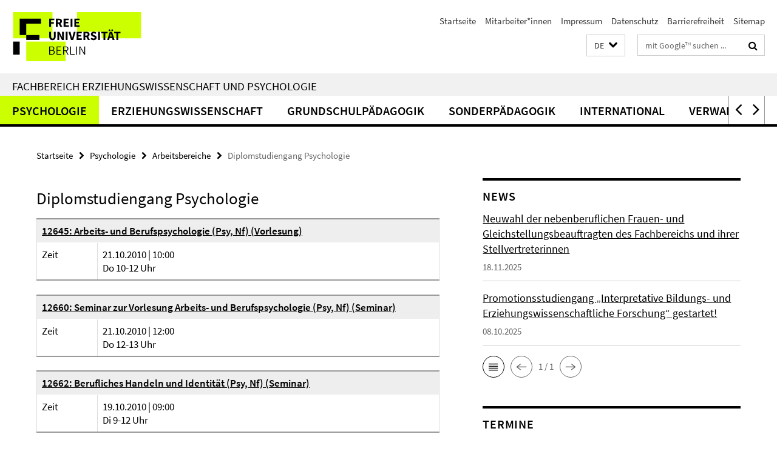

--- FILE ---
content_type: text/html; charset=utf-8
request_url: https://www.ewi-psy.fu-berlin.de/psychologie/arbeitsbereiche/arbpsych/lehre/ws10_11/diplomstudiengang_psychologie/index.html
body_size: 7490
content:
<!DOCTYPE html><!-- rendered 2026-01-18 12:44:10 (UTC) --><html class="ltr" lang="de"><head><title>Diplomstudiengang Psychologie • Fachbereich Erziehungswissenschaft und Psychologie</title><!-- BEGIN Fragment default/25123017/views/head_meta/4501752/1287178897?141433:1823 -->
<meta charset="utf-8" /><meta content="IE=edge" http-equiv="X-UA-Compatible" /><meta content="width=device-width, initial-scale=1.0" name="viewport" /><meta content="authenticity_token" name="csrf-param" />
<meta content="DmOMAvX3Hb1aAPcVyogoUemrmwAlQ+M0gllY89734o4=" name="csrf-token" /><meta content="Diplomstudiengang Psychologie" property="og:title" /><meta content="website" property="og:type" /><meta content="https://www.ewi-psy.fu-berlin.de/psychologie/arbeitsbereiche/arbpsych/lehre/ws10_11/diplomstudiengang_psychologie/index.html" property="og:url" /><!-- BEGIN Fragment default/25123017/views/open_graph_image/4035278/1752495813?141102:20011 -->
<!-- END Fragment default/25123017/views/open_graph_image/4035278/1752495813?141102:20011 -->
<meta content="index,follow" name="robots" /><meta content="2010-10-13" name="dc.date" /><meta content="Diplomstudiengang Psychologie" name="dc.name" /><meta content="DE-BE" name="geo.region" /><meta content="Berlin" name="geo.placename" /><meta content="52.448131;13.286102" name="geo.position" /><link href="https://www.ewi-psy.fu-berlin.de/psychologie/arbeitsbereiche/arbpsych/lehre/ws10_11/diplomstudiengang_psychologie/index.html" rel="canonical" /><!-- BEGIN Fragment default/25123017/views/favicon/4035278/1752495813?032104:72019 -->
<link href="/assets/default2/favicon-12a6f1b0e53f527326498a6bfd4c3abd.ico" rel="shortcut icon" /><!-- END Fragment default/25123017/views/favicon/4035278/1752495813?032104:72019 -->
<!-- BEGIN Fragment default/25123017/head/rss/false/4035278/1752495813?161504:22003 -->
<!-- END Fragment default/25123017/head/rss/false/4035278/1752495813?161504:22003 -->
<!-- END Fragment default/25123017/views/head_meta/4501752/1287178897?141433:1823 -->
<!-- BEGIN Fragment default/25123017/head/assets/4035278/1752495813/?111437:86400 -->
<link href="/assets/default2/default_application-part-1-841e7928a8.css" media="all" rel="stylesheet" type="text/css" /><link href="/assets/default2/default_application-part-2-168016bf56.css" media="all" rel="stylesheet" type="text/css" /><script src="/assets/default2/application-781670a880dd5cd1754f30fcf22929cb.js" type="text/javascript"></script><!--[if lt IE 9]><script src="/assets/default2/html5shiv-d11feba7bd03bd542f45c2943ca21fed.js" type="text/javascript"></script><script src="/assets/default2/respond.min-31225ade11a162d40577719d9a33d3ee.js" type="text/javascript"></script><![endif]--><meta content="Rails Connector for Infopark CMS Fiona by Infopark AG (www.infopark.de); Version 6.8.2.36.82613853" name="generator" /><!-- END Fragment default/25123017/head/assets/4035278/1752495813/?111437:86400 -->
</head><body class="site-ewi-psy layout-size-L"><div class="debug page" data-current-path="/psychologie/arbeitsbereiche/arbpsych/lehre/ws10_11/diplomstudiengang_psychologie/"><a class="sr-only" href="#content">Springe direkt zu Inhalt </a><div class="horizontal-bg-container-header nocontent"><div class="container container-header"><header><!-- BEGIN Fragment default/25123017/header-part-1/4035278/1752495813/?111742:86400 -->
<a accesskey="O" id="seitenanfang"></a><a accesskey="H" href="https://www.fu-berlin.de/" hreflang="" id="fu-logo-link" title="Zur Startseite der Freien Universität Berlin"><svg id="fu-logo" version="1.1" viewBox="0 0 775 187.5" x="0" y="0"><defs><g id="fu-logo-elements"><g><polygon points="75 25 156.3 25 156.3 43.8 100 43.8 100 87.5 75 87.5 75 25"></polygon><polygon points="100 87.5 150 87.5 150 106.3 100 106.3 100 87.5"></polygon><polygon points="50 112.5 75 112.5 75 162.5 50 162.5 50 112.5"></polygon></g><g><path d="M187.5,25h19.7v5.9h-12.7v7.2h10.8v5.9h-10.8v12.2h-7.1V25z"></path><path d="M237.7,56.3l-7.1-12.5c3.3-1.5,5.6-4.4,5.6-9c0-7.4-5.4-9.7-12.1-9.7h-11.3v31.3h7.1V45h3.9l6,11.2H237.7z M219.9,30.6 h3.6c3.7,0,5.7,1,5.7,4.1c0,3.1-2,4.7-5.7,4.7h-3.6V30.6z"></path><path d="M242.5,25h19.6v5.9h-12.5v6.3h10.7v5.9h-10.7v7.2h13v5.9h-20.1V25z"></path><path d="M269,25h7.1v31.3H269V25z"></path><path d="M283.2,25h19.6v5.9h-12.5v6.3h10.7v5.9h-10.7v7.2h13v5.9h-20.1V25z"></path></g><g><path d="M427.8,72.7c2,0,3.4-1.4,3.4-3.4c0-1.9-1.4-3.4-3.4-3.4c-2,0-3.4,1.4-3.4,3.4C424.4,71.3,425.8,72.7,427.8,72.7z"></path><path d="M417.2,72.7c2,0,3.4-1.4,3.4-3.4c0-1.9-1.4-3.4-3.4-3.4c-2,0-3.4,1.4-3.4,3.4C413.8,71.3,415.2,72.7,417.2,72.7z"></path><path d="M187.5,91.8V75h7.1v17.5c0,6.1,1.9,8.2,5.4,8.2c3.5,0,5.5-2.1,5.5-8.2V75h6.8v16.8c0,10.5-4.3,15.1-12.3,15.1 C191.9,106.9,187.5,102.3,187.5,91.8z"></path><path d="M218.8,75h7.2l8.2,15.5l3.1,6.9h0.2c-0.3-3.3-0.9-7.7-0.9-11.4V75h6.7v31.3h-7.2L228,90.7l-3.1-6.8h-0.2 c0.3,3.4,0.9,7.6,0.9,11.3v11.1h-6.7V75z"></path><path d="M250.4,75h7.1v31.3h-7.1V75z"></path><path d="M261,75h7.5l3.8,14.6c0.9,3.4,1.6,6.6,2.5,10h0.2c0.9-3.4,1.6-6.6,2.5-10l3.7-14.6h7.2l-9.4,31.3h-8.5L261,75z"></path><path d="M291.9,75h19.6V81h-12.5v6.3h10.7v5.9h-10.7v7.2h13v5.9h-20.1V75z"></path><path d="M342.8,106.3l-7.1-12.5c3.3-1.5,5.6-4.4,5.6-9c0-7.4-5.4-9.7-12.1-9.7H318v31.3h7.1V95.1h3.9l6,11.2H342.8z M325.1,80.7 h3.6c3.7,0,5.7,1,5.7,4.1c0,3.1-2,4.7-5.7,4.7h-3.6V80.7z"></path><path d="M344.9,102.4l4.1-4.8c2.2,1.9,5.1,3.3,7.7,3.3c2.9,0,4.4-1.2,4.4-3c0-2-1.8-2.6-4.5-3.7l-4.1-1.7c-3.2-1.3-6.3-4-6.3-8.5 c0-5.2,4.6-9.3,11.1-9.3c3.6,0,7.4,1.4,10.1,4.1l-3.6,4.5c-2.1-1.6-4-2.4-6.5-2.4c-2.4,0-4,1-4,2.8c0,1.9,2,2.6,4.8,3.7l4,1.6 c3.8,1.5,6.2,4.1,6.2,8.5c0,5.2-4.3,9.7-11.8,9.7C352.4,106.9,348.1,105.3,344.9,102.4z"></path><path d="M373.9,75h7.1v31.3h-7.1V75z"></path><path d="M394.4,81h-8.6V75H410V81h-8.6v25.3h-7.1V81z"></path><path d="M429.2,106.3h7.5L426.9,75h-8.5l-9.8,31.3h7.2l1.9-7.4h9.5L429.2,106.3z M419.2,93.4l0.8-2.9c0.9-3.1,1.7-6.8,2.5-10.1 h0.2c0.8,3.3,1.7,7,2.5,10.1l0.7,2.9H419.2z"></path><path d="M443.6,81h-8.6V75h24.3V81h-8.6v25.3h-7.1V81z"></path></g><g><path d="M187.5,131.2h8.9c6.3,0,10.6,2.2,10.6,7.6c0,3.2-1.7,5.8-4.7,6.8v0.2c3.9,0.7,6.5,3.2,6.5,7.5c0,6.1-4.7,9.1-11.7,9.1 h-9.6V131.2z M195.7,144.7c5.8,0,8.1-2.1,8.1-5.5c0-3.9-2.7-5.4-7.9-5.4h-5.1v10.9H195.7z M196.5,159.9c5.7,0,9.1-2.1,9.1-6.6 c0-4.1-3.3-6-9.1-6h-5.8v12.6H196.5z"></path><path d="M215.5,131.2h17.6v2.8h-14.4v10.6h12.1v2.8h-12.1v12.3h14.9v2.8h-18.1V131.2z"></path><path d="M261.5,162.5l-8.2-14c4.5-0.9,7.4-3.8,7.4-8.7c0-6.3-4.4-8.6-10.7-8.6h-9.4v31.3h3.3v-13.7h6l7.9,13.7H261.5z M243.8,133.9h5.6c5.1,0,8,1.6,8,5.9c0,4.3-2.8,6.3-8,6.3h-5.6V133.9z"></path><path d="M267.4,131.2h3.3v28.5h13.9v2.8h-17.2V131.2z"></path><path d="M290.3,131.2h3.3v31.3h-3.3V131.2z"></path><path d="M302.6,131.2h3.4l12,20.6l3.4,6.4h0.2c-0.2-3.1-0.4-6.4-0.4-9.6v-17.4h3.1v31.3H321l-12-20.6l-3.4-6.4h-0.2 c0.2,3.1,0.4,6.2,0.4,9.4v17.6h-3.1V131.2z"></path></g></g></defs><g id="fu-logo-rects"></g><use x="0" xlink:href="#fu-logo-elements" y="0"></use></svg></a><script>"use strict";var svgFLogoObj = document.getElementById("fu-logo");var rectsContainer = svgFLogoObj.getElementById("fu-logo-rects");var svgns = "http://www.w3.org/2000/svg";var xlinkns = "http://www.w3.org/1999/xlink";function createRect(xPos, yPos) {  var rectWidth = ["300", "200", "150"];  var rectHeight = ["75", "100", "150"];  var rectXOffset = ["0", "100", "50"];  var rectYOffset = ["0", "75", "150"];  var x = rectXOffset[getRandomIntInclusive(0, 2)];  var y = rectYOffset[getRandomIntInclusive(0, 2)];  if (xPos == "1") {    x = x;  }  if (xPos == "2") {    x = +x + 193.75;  }  if (xPos == "3") {    x = +x + 387.5;  }  if (xPos == "4") {    x = +x + 581.25;  }  if (yPos == "1") {    y = y;  }  if (yPos == "2") {    y = +y + 112.5;  }  var cssClasses = "rectangle";  var rectColor = "#CCFF00";  var style = "fill: ".concat(rectColor, ";");  var rect = document.createElementNS(svgns, "rect");  rect.setAttribute("x", x);  rect.setAttribute("y", y);  rect.setAttribute("width", rectWidth[getRandomIntInclusive(0, 2)]);  rect.setAttribute("height", rectHeight[getRandomIntInclusive(0, 2)]);  rect.setAttribute("class", cssClasses);  rect.setAttribute("style", style);  rectsContainer.appendChild(rect);}function getRandomIntInclusive(min, max) {  min = Math.ceil(min);  max = Math.floor(max);  return Math.floor(Math.random() * (max - min + 1)) + min;}function makeGrid() {  for (var i = 1; i < 17; i = i + 1) {    if (i == "1") {      createRect("1", "1");    }    if (i == "2") {      createRect("2", "1");    }    if (i == "3") {      createRect("3", "1");    }    if (i == "5") {      createRect("1", "2");    }    if (i == "6") {      createRect("2", "2");    }    if (i == "7") {      createRect("3", "2");    }    if (i == "8") {      createRect("4", "2");    }  }}makeGrid();</script><a accesskey="H" href="https://www.fu-berlin.de/" hreflang="" id="fu-label-link" title="Zur Startseite der Freien Universität Berlin"><div id="fu-label-wrapper"><svg id="fu-label" version="1.1" viewBox="0 0 50 50" x="0" y="0"><defs><g id="fu-label-elements"><rect height="50" id="fu-label-bg" width="50"></rect><g><polygon points="19.17 10.75 36.01 10.75 36.01 14.65 24.35 14.65 24.35 23.71 19.17 23.71 19.17 10.75"></polygon><polygon points="24.35 23.71 34.71 23.71 34.71 27.6 24.35 27.6 24.35 23.71"></polygon><polygon points="13.99 28.88 19.17 28.88 19.17 39.25 13.99 39.25 13.99 28.88"></polygon></g></g></defs><use x="0" xlink:href="#fu-label-elements" y="0"></use></svg></div><div id="fu-label-text">Freie Universität Berlin</div></a><h1 class="hide">Fachbereich Erziehungswissenschaft und Psychologie</h1><hr class="hide" /><h2 class="sr-only">Service-Navigation</h2><ul class="top-nav no-print"><li><a href="/index.html" rel="index" title="Zur Startseite von: Fachbereich Erziehungswissenschaft und Psychologie">Startseite</a></li><li><a href="/mitarbeiterliste/index.html" title="">Mitarbeiter*innen</a></li><li><a href="/impressum/index.html" title="Impressum gem. § 5 Telemediengesetz (TMG)">Impressum</a></li><li><a href="https://www.fu-berlin.de/$REDIRECTS/datenschutz.html" title="">Datenschutz</a></li><li><a href="https://www.fu-berlin.de/$REDIRECTS/barrierefreiheit.html" title="">Barrierefreiheit</a></li><li><a href="/sitemap/index.html" title="">Sitemap</a></li></ul><!-- END Fragment default/25123017/header-part-1/4035278/1752495813/?111742:86400 -->
<a class="services-menu-icon no-print"><div class="icon-close icon-cds icon-cds-wrong" style="display: none;"></div><div class="icon-menu"><div class="dot"></div><div class="dot"></div><div class="dot"></div></div></a><div class="services-search-icon no-print"><div class="icon-close icon-cds icon-cds-wrong" style="display: none;"></div><div class="icon-search fa fa-search"></div></div><div class="services no-print"><!-- BEGIN Fragment default/25123017/header/languages/4035278/1752495813/?142724:4027 -->
<div class="services-language dropdown"><div aria-haspopup="listbox" aria-label="Sprache auswählen" class="services-dropdown-button btn btn-default" id="lang" role="button"><span aria-label="Deutsch">DE</span><div class="services-dropdown-button-icon"><div class="fa fa-chevron-down services-dropdown-button-icon-open"></div><div class="fa fa-chevron-up services-dropdown-button-icon-close"></div></div></div><ul class="dropdown-menu dropdown-menu-right" role="listbox" tabindex="-1"><li aria-disabled="true" aria-selected="true" class="disabled" role="option"><a href="#" lang="de" title="Diese Seite ist die Deutschsprachige Version">DE: Deutsch</a></li><li role="option"><a class="fub-language-version" data-locale="en" href="#" hreflang="en" lang="en" title="English version">EN: English</a></li></ul></div><!-- END Fragment default/25123017/header/languages/4035278/1752495813/?142724:4027 -->
<!-- BEGIN Fragment default/25123017/header-part-2/4035278/1752495813/?055309:86400 -->
<div class="services-search"><form action="/_search/index.html" class="fub-google-search-form" id="search-form" method="get" role="search"><input name="ie" type="hidden" value="UTF-8" /><label class="search-label" for="search-input">Suchbegriffe</label><input autocomplete="off" class="search-input" id="search-input" name="q" placeholder="mit Google™ suchen ..." title="Suchbegriff bitte hier eingeben" type="text" /><button class="search-button" id="search_button" title="mit Google™ suchen ..." type="submit"><i class="fa fa-search"></i></button></form><div class="search-privacy-link"><a href="http://www.fu-berlin.de/redaktion/impressum/datenschutzhinweise#faq_06_externe_suche" title="Hinweise zur Datenübertragung bei der Google™ Suche">Hinweise zur Datenübertragung bei der Google™ Suche</a></div></div><!-- END Fragment default/25123017/header-part-2/4035278/1752495813/?055309:86400 -->
</div></header></div></div><div class="horizontal-bg-container-identity nocontent"><div class="container container-identity"><div class="identity closed"><h2 class="identity-text-main"><a href="/index.html" title="Zur Startseite von:  Fachbereich Erziehungswissenschaft und Psychologie">Fachbereich Erziehungswissenschaft und Psychologie</a></h2></div></div></div><!-- BEGIN Fragment default/25123017/navbar-wrapper-ajax/0/4035278/1752495813/?143427:3600 -->
<div class="navbar-wrapper cms-box-ajax-content" data-ajax-url="/index.html?comp=navbar&amp;irq=1&amp;pm=0"><nav class="main-nav-container no-print" style=""><div class="container main-nav-container-inner"><div class="main-nav-scroll-buttons" style="display:none"><div id="main-nav-btn-scroll-left" role="button"><div class="fa fa-angle-left"></div></div><div id="main-nav-btn-scroll-right" role="button"><div class="fa fa-angle-right"></div></div></div><div class="main-nav-toggle"><span class="main-nav-toggle-text">Menü</span><span class="main-nav-toggle-icon"><span class="line"></span><span class="line"></span><span class="line"></span></span></div><ul class="main-nav level-1" id="fub-main-nav"><li class="main-nav-item level-1 has-children" data-index="0" data-menu-item-path="#" data-menu-shortened="0"><a class="main-nav-item-link level-1" href="#" title="loading...">Psychologie</a><div class="icon-has-children"><div class="fa fa-angle-right"></div><div class="fa fa-angle-down"></div><div class="fa fa-angle-up"></div></div><div class="container main-nav-parent level-2" style="display:none"><p style="margin: 20px;">loading... </p></div></li><li class="main-nav-item level-1 has-children" data-index="1" data-menu-item-path="#" data-menu-shortened="0"><a class="main-nav-item-link level-1" href="#" title="loading...">Erziehungswissenschaft</a><div class="icon-has-children"><div class="fa fa-angle-right"></div><div class="fa fa-angle-down"></div><div class="fa fa-angle-up"></div></div><div class="container main-nav-parent level-2" style="display:none"><p style="margin: 20px;">loading... </p></div></li><li class="main-nav-item level-1 has-children" data-index="2" data-menu-item-path="#" data-menu-shortened="0"><a class="main-nav-item-link level-1" href="#" title="loading...">Grundschulpädagogik</a><div class="icon-has-children"><div class="fa fa-angle-right"></div><div class="fa fa-angle-down"></div><div class="fa fa-angle-up"></div></div><div class="container main-nav-parent level-2" style="display:none"><p style="margin: 20px;">loading... </p></div></li><li class="main-nav-item level-1 has-children" data-index="3" data-menu-item-path="#" data-menu-shortened="0"><a class="main-nav-item-link level-1" href="#" title="loading...">Sonderpädagogik</a><div class="icon-has-children"><div class="fa fa-angle-right"></div><div class="fa fa-angle-down"></div><div class="fa fa-angle-up"></div></div><div class="container main-nav-parent level-2" style="display:none"><p style="margin: 20px;">loading... </p></div></li><li class="main-nav-item level-1 has-children" data-index="4" data-menu-item-path="#" data-menu-shortened="0"><a class="main-nav-item-link level-1" href="#" title="loading...">International</a><div class="icon-has-children"><div class="fa fa-angle-right"></div><div class="fa fa-angle-down"></div><div class="fa fa-angle-up"></div></div><div class="container main-nav-parent level-2" style="display:none"><p style="margin: 20px;">loading... </p></div></li><li class="main-nav-item level-1 has-children" data-index="5" data-menu-item-path="#" data-menu-shortened="0"><a class="main-nav-item-link level-1" href="#" title="loading...">Verwaltung | Service</a><div class="icon-has-children"><div class="fa fa-angle-right"></div><div class="fa fa-angle-down"></div><div class="fa fa-angle-up"></div></div><div class="container main-nav-parent level-2" style="display:none"><p style="margin: 20px;">loading... </p></div></li></ul></div><div class="main-nav-flyout-global"><div class="container"></div><button id="main-nav-btn-flyout-close" type="button"><div id="main-nav-btn-flyout-close-container"><i class="fa fa-angle-up"></i></div></button></div></nav></div><script type="text/javascript">$(document).ready(function () { Luise.Navigation.init(); });</script><!-- END Fragment default/25123017/navbar-wrapper-ajax/0/4035278/1752495813/?143427:3600 -->
<div class="content-wrapper main horizontal-bg-container-main"><div class="container breadcrumbs-container nocontent"><div class="row"><div class="col-xs-12"><div class="box breadcrumbs no-print"><p class="hide">Pfadnavigation</p><ul class="fu-breadcrumb"><li><a href="/index.html">Startseite</a><i class="fa fa-chevron-right"></i></li><li><a href="/psychologie/index.html">Psychologie</a><i class="fa fa-chevron-right"></i></li><li><a href="/psychologie/arbeitsbereiche/index.html">Arbeitsbereiche</a><i class="fa fa-chevron-right"></i></li><li class="active">Diplomstudiengang Psychologie</li></ul></div></div></div></div><div class="container"><div class="row"><main class="col-m-7 print-full-width"><!--skiplink anchor: content--><div class="fub-content fub-fu_kurse_ordner"><a id="content"></a><!-- BEGIN Fragment default/25123017/fu_kurse_ordner/4501752/1287178897/?140403:1193 -->
<div class="box box-courses-list"><h1>Diplomstudiengang Psychologie</h1><!-- BEGIN Fragment default/25123017/content_media/4501752/1287178897/4501752/1287178897/?135411:601 -->
<!-- END Fragment default/25123017/content_media/4501752/1287178897/4501752/1287178897/?135411:601 -->
<table class="kurs"><tr><th colspan="2" style="align:left; valign:top;"><a href="/psychologie/arbeitsbereiche/arbpsych/lehre/ws10_11/diplomstudiengang_psychologie/12645.html" title="Weitere Informationen">12645: Arbeits- und Berufspsychologie (Psy, Nf) (Vorlesung)</a></th></tr><tr><td class="baseLabel" style="width:100px; align:left; valign:top;">Zeit</td><td colspan="2" style="align:left; valign:top;">21.10.2010 | 10:00 <br />Do 10-12 Uhr </td></tr></table><table class="kurs"><tr><th colspan="2" style="align:left; valign:top;"><a href="/psychologie/arbeitsbereiche/arbpsych/lehre/ws10_11/diplomstudiengang_psychologie/12660.html" title="Weitere Informationen">12660: Seminar zur Vorlesung Arbeits- und Berufspsychologie (Psy, Nf) (Seminar)</a></th></tr><tr><td class="baseLabel" style="width:100px; align:left; valign:top;">Zeit</td><td colspan="2" style="align:left; valign:top;">21.10.2010 | 12:00 <br />Do 12-13 Uhr </td></tr></table><table class="kurs"><tr><th colspan="2" style="align:left; valign:top;"><a href="/psychologie/arbeitsbereiche/arbpsych/lehre/ws10_11/diplomstudiengang_psychologie/12662.html" title="Weitere Informationen">12662: Berufliches Handeln und Identität (Psy, Nf) (Seminar)</a></th></tr><tr><td class="baseLabel" style="width:100px; align:left; valign:top;">Zeit</td><td colspan="2" style="align:left; valign:top;">19.10.2010 | 09:00 <br />Di 9-12 Uhr </td></tr></table><table class="kurs"><tr><th colspan="2" style="align:left; valign:top;"><a href="/psychologie/arbeitsbereiche/arbpsych/lehre/ws10_11/diplomstudiengang_psychologie/12663.html" title="Weitere Informationen">12663: Wandel der Arbeit (Psy, Nf) (Seminar)</a></th></tr><tr><td class="baseLabel" style="width:100px; align:left; valign:top;">Zeit</td><td colspan="2" style="align:left; valign:top;">20.10.2010 | 10:00 <br />Mi 10-12 Uhr </td></tr></table><table class="kurs"><tr><th colspan="2" style="align:left; valign:top;"><a href="/psychologie/arbeitsbereiche/arbpsych/lehre/ws10_11/diplomstudiengang_psychologie/12664.html" title="Weitere Informationen">12664: Konzepte und Verfahren der Personalauswahl und -entwicklung (Seminar)</a></th></tr><tr><td class="baseLabel" style="width:100px; align:left; valign:top;">Zeit</td><td colspan="2" style="align:left; valign:top;">19.10.2010 | 12:00 <br />Di 12-14 Uhr </td></tr></table><table class="kurs"><tr><th colspan="2" style="align:left; valign:top;"><a href="/psychologie/arbeitsbereiche/arbpsych/lehre/ws10_11/diplomstudiengang_psychologie/12665.html" title="Weitere Informationen">12665: Seminar zu Examensarbeiten und Dissertationen in Arbeits-, Berufs- und Organisationspsychologie (Kolloquium)</a></th></tr><tr><td class="baseLabel" style="width:100px; align:left; valign:top;">Zeit</td><td colspan="2" style="align:left; valign:top;">20.10.2010 | 18:00 <br />Mi 18-20 Uhr </td></tr></table><table class="kurs"><tr><th colspan="2" style="align:left; valign:top;"><a href="/psychologie/arbeitsbereiche/arbpsych/lehre/ws10_11/diplomstudiengang_psychologie/12728.html" title="Weitere Informationen">12728: Begleitung der berufspraktischen Tätigkeit im Bereich der ABO-Psychologie (Psy) (Kolloquium)</a></th></tr><tr><td class="baseLabel" style="width:100px; align:left; valign:top;">Zeit</td><td colspan="2" style="align:left; valign:top;">20.10.2010 | 15:00 <br />Vorbesprechung: Mittwoch 20.10. 15-18 Uhr </td></tr></table><table class="kurs"><tr><th colspan="2" style="align:left; valign:top;"><a href="/psychologie/arbeitsbereiche/arbpsych/lehre/ws10_11/diplomstudiengang_psychologie/12724.html" title="Weitere Informationen">Assessment Center als Methode zur Personalauswahl und Personalentwicklung (Psy) (Seminar)</a></th></tr><tr><td class="baseLabel" style="width:100px; align:left; valign:top;">Dozent/in</td><td>Dipl. Psych. Larisa Kolmans</td></tr><tr><td class="baseLabel" style="width:100px; align:left; valign:top;">Zeit</td><td colspan="2" style="align:left; valign:top;">25.01.2011 | 12:00 <br />      Vorbesprechung &amp; Einführung:          Dienstag, 25. Januar 2011, 12:00-14:00 Uhr       Donnerstag, 27. Januar 2011, 12:00-14:00 Uhr          Blockveranstaltung :         Freitag, 25. Februar 2011,  10:00 -20:00 Uhr         Samstag, 26. Februar 2011, 10:00 - 20:00 Uhr          Gruppenarbeit:         2 x 4 Stunden (Termine nach Absprache)    </td></tr></table><table class="kurs"><tr><th colspan="2" style="align:left; valign:top;"><a href="/psychologie/arbeitsbereiche/arbpsych/lehre/ws10_11/diplomstudiengang_psychologie/12714.html" title="Weitere Informationen">12714: Change-Management: Vom Training zur Organisationsentwicklung (OE) - Eine Fallstudie aus der Berufspraxis (Psy) (PL)</a></th></tr><tr><td class="baseLabel" style="width:100px; align:left; valign:top;">Zeit</td><td colspan="2" style="align:left; valign:top;">22.10.2010 | 10:00 <br /> Vorbesprechung: Fr, 22.10., 10.00-12.00    Mo - Do, 21.2.-24.2., 9.00-18.00   </td></tr></table><table class="kurs"><tr><th colspan="2" style="align:left; valign:top;"><a href="/psychologie/arbeitsbereiche/arbpsych/lehre/ws10_11/diplomstudiengang_psychologie/12713.html" title="Weitere Informationen">12713: Psychologische Beratung in Organisationen (Psy) (PL)</a></th></tr><tr><td class="baseLabel" style="width:100px; align:left; valign:top;">Zeit</td><td colspan="2" style="align:left; valign:top;">29.10.2010 | 13:00 <br />Vorbesprechung: Fr, 29.10., 13.00-15.00 - Rost- / Silberlaube Habelschwerdter Allee 45, K 23/27  Mo - Do, 21.2.-24.2., 10.00-16.30 - Rost- / Silberlaube Habelschwerdter Allee 45, KL 23/121a  </td></tr></table><table class="kurs"><tr><th colspan="2" style="align:left; valign:top;"><a href="/psychologie/arbeitsbereiche/arbpsych/lehre/ws10_11/diplomstudiengang_psychologie/12715.html" title="Weitere Informationen">12715: Coaching (Psy, Nf) (PL)</a></th></tr><tr><td class="baseLabel" style="width:100px; align:left; valign:top;">Zeit</td><td colspan="2" style="align:left; valign:top;">04.02.2011 | 09:00 <br />Fr, 4.2. und 11.2. jeweils 9.00-17.00  Sa, 5.2. und 12.2. jeweils 9.00-17.00  </td></tr></table></div><!-- END Fragment default/25123017/fu_kurse_ordner/4501752/1287178897/?140403:1193 -->
<noscript><div class="warning_box"><em class="mark-4">Für eine optimale Darstellung dieser Seite aktivieren Sie bitte JavaScript.</em></div></noscript></div></main><!-- BEGIN Fragment default/25123017/sidebar_subtree/4035278/1752495813/?141210:1801 -->
<aside class="col-m-5 sidebar-right no-print nocontent"><div class="row"><div class="col-l-11 col-l-offset-1"><div class="content-element"><!-- BEGIN Fragment default/25123017/news-box-outer/4173944/1680778345/?141114:3600 -->
<div class="box box-news-list-v1 box-border box-news-cms-5"><h3 class="box-news-list-v1-headline">News</h3><div class="news cms-box-ajax-content" data-ajax-url="/news/index.html?irq=1&amp;page=1"><div class="spinner news" style="display: none; width: 16px; padding: 20px;"><img alt="spinner" src="/assets/default2/spinner-39a0a2170912fd2acf310826322141db.gif" /></div><noscript><em class="mark-4">Zur Anzeige dieser Inhalte wird JavaScript benötigt.</em><p><a href="/news/index.html" title="News">Übersicht</a></p></noscript></div></div><!-- END Fragment default/25123017/news-box-outer/4173944/1680778345/?141114:3600 -->
</div></div></div><div class="row"><div class="col-l-11 col-l-offset-1"><div class="content-element"><!-- BEGIN Fragment default/25123017/fu_termin_ordner/5/1640b83ef5df6cb90f4b6ef9d21c98f544421239/4182177/1680778362/?144209:3600 -->
<div class="box box-event-list-v1 box-border box-events-cms-5"><h3 class="box-event-list-v1-headline">Termine</h3><div class="cms-box-ajax-content"><div class="events" data-ajax-url="/termine/index.html?irq=1&amp;page=1"><div class="spinner events" style="display: none; width: 16px; padding: 20px;"><img alt="spinner" src="/assets/default2/spinner-39a0a2170912fd2acf310826322141db.gif" /></div><noscript><em class="mark-4">Zur Anzeige dieser Inhalte wird JavaScript benötigt.</em><p><a href="/termine/index.html" title="Termine">Übersicht</a></p></noscript></div></div></div><!-- END Fragment default/25123017/fu_termin_ordner/5/1640b83ef5df6cb90f4b6ef9d21c98f544421239/4182177/1680778362/?144209:3600 -->
</div></div></div></aside><!-- END Fragment default/25123017/sidebar_subtree/4035278/1752495813/?141210:1801 -->
</div></div></div><!-- BEGIN Fragment default/25123017/footer/banners/4035278/1752495813/?143427:3600 -->
<!-- END Fragment default/25123017/footer/banners/4035278/1752495813/?143427:3600 -->
<div class="horizontal-bg-container-footer no-print nocontent"><footer><div class="container container-footer"><div class="row"><!-- BEGIN Fragment default/25123017/footer/col-1/4035278/1752495813/?141212:3600 -->
<div class="col-m-6 col-l-3"><div class="box"><h3 class="footer-section-headline">Fachbereich</h3><ul class="footer-section-list fa-ul"><li><a href="/psychologie/index.html" target="_self"><i class="fa fa-li fa-chevron-right"></i>Psychologie</a></li><li><a href="/erziehungswissenschaft/index.html" target="_self"><i class="fa fa-li fa-chevron-right"></i>Erziehungswissenschaft</a></li><li><a href="/grundschulpaedagogik/index.html" target="_self"><i class="fa fa-li fa-chevron-right"></i>Grundschulpädagogik</a></li><li><a href="/sonderpaedagogik/index.html" target="_self"><i class="fa fa-li fa-chevron-right"></i>Sonderpädagogik</a></li><li><a href="/verwaltung-service/index.html" target="_self"><i class="fa fa-li fa-chevron-right"></i>Verwaltung | Service</a></li></ul></div></div><!-- END Fragment default/25123017/footer/col-1/4035278/1752495813/?141212:3600 -->
<!-- BEGIN Fragment default/25123017/footer/col-2/4035278/1752495813/?143427:3600 -->
<div class="col-m-6 col-l-3"><div class="box"><h3 class="footer-section-headline">Service-Navigation</h3><ul class="footer-section-list fa-ul"><li><a href="/index.html" rel="index" title="Zur Startseite von: Fachbereich Erziehungswissenschaft und Psychologie"><i class="fa fa-li fa-chevron-right"></i>Startseite</a></li><li><a href="/mitarbeiterliste/index.html" title=""><i class="fa fa-li fa-chevron-right"></i>Mitarbeiter*innen</a></li><li><a href="/impressum/index.html" title="Impressum gem. § 5 Telemediengesetz (TMG)"><i class="fa fa-li fa-chevron-right"></i>Impressum</a></li><li><a href="https://www.fu-berlin.de/$REDIRECTS/datenschutz.html" title=""><i class="fa fa-li fa-chevron-right"></i>Datenschutz</a></li><li><a href="https://www.fu-berlin.de/$REDIRECTS/barrierefreiheit.html" title=""><i class="fa fa-li fa-chevron-right"></i>Barrierefreiheit</a></li><li><a href="/sitemap/index.html" title=""><i class="fa fa-li fa-chevron-right"></i>Sitemap</a></li></ul></div></div><!-- END Fragment default/25123017/footer/col-2/4035278/1752495813/?143427:3600 -->
<div class="clearfix visible-m"></div><div class="col-m-6 col-l-3"><div class="box"><h3 class="footer-section-headline">Diese Seite</h3><ul class="footer-section-list fa-ul"><li><a href="#" onclick="javascript:self.print();return false;" rel="alternate" role="button" title="Diese Seite drucken"><i class="fa fa-li fa-chevron-right"></i>Drucken</a></li><!-- BEGIN Fragment default/25123017/footer/col-4.rss/4035278/1752495813/?141212:3600 -->
<!-- END Fragment default/25123017/footer/col-4.rss/4035278/1752495813/?141212:3600 -->
<li><a href="mailto:ewiweb@zedat.fu-berlin.de?subject=Feedback%20zur%20Internetseite%20/www.ewi-psy.fu-berlin.de/psychologie/arbeitsbereiche/arbpsych/lehre/ws10_11/diplomstudiengang_psychologie/index.html"><i class="fa fa-li fa-chevron-right"></i>Feedback</a></li><!-- BEGIN Fragment default/25123017/footer/col-4.languages/4035278/1752495813/?141212:3600 -->
<li><a class="fub-language-version" data-locale="de" href="/index.html?irq=0&amp;next=en" hreflang="en" lang="en" title="English version"><i class="fa fa-li fa-chevron-right"></i>English</a></li><!-- END Fragment default/25123017/footer/col-4.languages/4035278/1752495813/?141212:3600 -->
</ul></div></div></div></div><div class="container container-seal"><div class="row"><div class="col-xs-12"><img alt="Siegel der Freien Universität Berlin" id="fu-seal" src="/assets/default2/fu-siegel-web-schwarz-684a4d11be3c3400d8906a344a77c9a4.png" /><div id="fu-seal-description">Das wissenschaftliche Ethos der Freien Universität Berlin wird seit ihrer Gründung im Dezember 1948 von drei Werten bestimmt: Wahrheit, Gerechtigkeit und Freiheit.</div></div></div></div></footer></div><script src="/assets/default2/henry-55a2f6b1df7f8729fca2d550689240e9.js" type="text/javascript"></script></div></body></html>

--- FILE ---
content_type: text/html; charset=utf-8
request_url: https://www.ewi-psy.fu-berlin.de/index.html?comp=navbar&irq=1&pm=0
body_size: 11622
content:
<!-- BEGIN Fragment default/25123017/navbar-wrapper/4035278/1752495813/?140612:1800 -->
<!-- BEGIN Fragment default/25123017/navbar/614b310c542a3bb5aeb85e0d73bd187ff4509daf/?133612:86400 -->
<nav class="main-nav-container no-print nocontent" style="display: none;"><div class="container main-nav-container-inner"><div class="main-nav-scroll-buttons" style="display:none"><div id="main-nav-btn-scroll-left" role="button"><div class="fa fa-angle-left"></div></div><div id="main-nav-btn-scroll-right" role="button"><div class="fa fa-angle-right"></div></div></div><div class="main-nav-toggle"><span class="main-nav-toggle-text">Menü</span><span class="main-nav-toggle-icon"><span class="line"></span><span class="line"></span><span class="line"></span></span></div><ul class="main-nav level-1" id="fub-main-nav"><li class="main-nav-item level-1 has-children" data-index="0" data-menu-item-path="/psychologie" data-menu-shortened="0" id="main-nav-item-psychologie"><a class="main-nav-item-link level-1" href="/psychologie/index.html">Psychologie</a><div class="icon-has-children"><div class="fa fa-angle-right"></div><div class="fa fa-angle-down"></div><div class="fa fa-angle-up"></div></div><div class="container main-nav-parent level-2" style="display:none"><a class="main-nav-item-link level-1" href="/psychologie/index.html"><span>Zur Übersichtsseite Psychologie</span></a></div><ul class="main-nav level-2"><li class="main-nav-item level-2 has-children" data-menu-item-path="/psychologie/studiengaenge"><a class="main-nav-item-link level-2" href="/psychologie/studiengaenge/index.html">Studiengänge</a><div class="icon-has-children"><div class="fa fa-angle-right"></div><div class="fa fa-angle-down"></div><div class="fa fa-angle-up"></div></div><ul class="main-nav level-3"><li class="main-nav-item level-3 has-children" data-menu-item-path="/psychologie/studiengaenge/psychologie_bachelor"><a class="main-nav-item-link level-3" href="/psychologie/studiengaenge/psychologie_bachelor/index.html">B.Sc. Psychologie</a><div class="icon-has-children"><div class="fa fa-angle-right"></div><div class="fa fa-angle-down"></div><div class="fa fa-angle-up"></div></div><ul class="main-nav level-4"><li class="main-nav-item level-4 " data-menu-item-path="/psychologie/studiengaenge/psychologie_bachelor/SPO"><a class="main-nav-item-link level-4" href="/psychologie/studiengaenge/psychologie_bachelor/SPO/index.html">Studien- und Prüfungsordnungen</a></li><li class="main-nav-item level-4 " data-menu-item-path="/psychologie/studiengaenge/psychologie_bachelor/Studieninteressierte"><a class="main-nav-item-link level-4" href="/psychologie/studiengaenge/psychologie_bachelor/Studieninteressierte/index.html">Studieninteressierte</a></li><li class="main-nav-item level-4 " data-menu-item-path="/psychologie/studiengaenge/psychologie_bachelor/SVP"><a class="main-nav-item-link level-4" href="/psychologie/studiengaenge/psychologie_bachelor/SVP/index.html">Studienverlaufspläne</a></li><li class="main-nav-item level-4 " data-menu-item-path="/psychologie/studiengaenge/psychologie_bachelor/Studierende"><a class="main-nav-item-link level-4" href="/psychologie/studiengaenge/psychologie_bachelor/Studierende/index.html">Studierende</a></li></ul></li><li class="main-nav-item level-3 " data-menu-item-path="/psychologie/studiengaenge/psychologie_aog"><a class="main-nav-item-link level-3" href="/psychologie/studiengaenge/psychologie_aog/index.html">M.Sc. Psychologie mit dem Schwerpunkt &quot;Arbeits-, Organisations- und Gesundheitspsychologie&quot;</a></li><li class="main-nav-item level-3 has-children" data-menu-item-path="/psychologie/studiengaenge/psychologie_psychotherapie"><a class="main-nav-item-link level-3" href="/psychologie/studiengaenge/psychologie_psychotherapie/index.html">M.Sc. Psychologie mit dem Schwerpunkt &quot;Klinische Psychologie und Psychotherapie&quot;</a><div class="icon-has-children"><div class="fa fa-angle-right"></div><div class="fa fa-angle-down"></div><div class="fa fa-angle-up"></div></div><ul class="main-nav level-4"><li class="main-nav-item level-4 " data-menu-item-path="/psychologie/studiengaenge/psychologie_psychotherapie/praktikumskoordination"><a class="main-nav-item-link level-4" href="/psychologie/studiengaenge/psychologie_psychotherapie/praktikumskoordination/index.html">Praktikumskoordination</a></li></ul></li><li class="main-nav-item level-3 " data-menu-item-path="/psychologie/studiengaenge/psychologie_sow"><a class="main-nav-item-link level-3" href="/psychologie/studiengaenge/psychologie_sow/index.html">M.Sc. Psychologie mit dem Schwerpunkt „Sozial-, Organisations- und Wirtschaftspsychologie&quot; (auslaufend)</a></li><li class="main-nav-item level-3 " data-menu-item-path="/psychologie/studiengaenge/psychologie_klinisch_gesundheit"><a class="main-nav-item-link level-3" href="/psychologie/studiengaenge/psychologie_klinisch_gesundheit/index.html">M.Sc. Psychologie mit dem Schwerpunkt: „Klinische Psychologie und Gesundheitspsychologie“ (auslaufend)</a></li><li class="main-nav-item level-3 " data-menu-item-path="/psychologie/studiengaenge/cognitive_neuroscience"><a class="main-nav-item-link level-3" href="/psychologie/studiengaenge/cognitive_neuroscience/index.html">M.Sc. Cognitive Neuroscience</a></li></ul></li><li class="main-nav-item level-2 " data-menu-item-path="/psychologie/erasmus"><a class="main-nav-item-link level-2" href="/psychologie/erasmus/index.html">Erasmus Psychologie</a></li><li class="main-nav-item level-2 has-children" data-menu-item-path="/psychologie/arbeitsbereiche"><a class="main-nav-item-link level-2" href="/psychologie/arbeitsbereiche/index.html">Arbeitsbereiche</a><div class="icon-has-children"><div class="fa fa-angle-right"></div><div class="fa fa-angle-down"></div><div class="fa fa-angle-up"></div></div><ul class="main-nav level-3"><li class="main-nav-item level-3 has-children" data-menu-item-path="/psychologie/arbeitsbereiche/allg_neuro"><a class="main-nav-item-link level-3" href="/psychologie/arbeitsbereiche/allg_neuro/index.html">Allgemeine Psychologie und Neuropsychologie</a><div class="icon-has-children"><div class="fa fa-angle-right"></div><div class="fa fa-angle-down"></div><div class="fa fa-angle-up"></div></div><ul class="main-nav level-4"><li class="main-nav-item level-4 " data-menu-item-path="/psychologie/arbeitsbereiche/allg_neuro/Aktuelles"><a class="main-nav-item-link level-4" href="/psychologie/arbeitsbereiche/allg_neuro/Aktuelles/index.html">Aktuelles</a></li><li class="main-nav-item level-4 " data-menu-item-path="/psychologie/arbeitsbereiche/allg_neuro/forschung"><a class="main-nav-item-link level-4" href="/psychologie/arbeitsbereiche/allg_neuro/forschung/index.html">Forschung</a></li><li class="main-nav-item level-4 " data-menu-item-path="/psychologie/arbeitsbereiche/allg_neuro/Lehre"><a class="main-nav-item-link level-4" href="/psychologie/arbeitsbereiche/allg_neuro/Lehre/index.html">Lehre</a></li><li class="main-nav-item level-4 " data-menu-item-path="/psychologie/arbeitsbereiche/allg_neuro/mitarbeiter"><a class="main-nav-item-link level-4" href="/psychologie/arbeitsbereiche/allg_neuro/mitarbeiter/index.html">Mitarbeitende</a></li><li class="main-nav-item level-4 " data-menu-item-path="/psychologie/arbeitsbereiche/allg_neuro/Sprechstunde"><a class="main-nav-item-link level-4" href="/psychologie/arbeitsbereiche/allg_neuro/Sprechstunde/index.html">Neuropsychologische Sprechstunde</a></li><li class="main-nav-item level-4 " data-menu-item-path="/psychologie/arbeitsbereiche/allg_neuro/Pruefungsanmeldungen"><a class="main-nav-item-link level-4" href="/psychologie/arbeitsbereiche/allg_neuro/Pruefungsanmeldungen/index.html">Prüfungsanmeldungen</a></li><li class="main-nav-item level-4 " data-menu-item-path="/psychologie/arbeitsbereiche/allg_neuro/Anmeldung1"><a class="main-nav-item-link level-4" href="/psychologie/arbeitsbereiche/allg_neuro/Anmeldung1/index.html">Sprechstunde: Anmeldung</a></li><li class="main-nav-item level-4 " data-menu-item-path="/psychologie/arbeitsbereiche/allg_neuro/Abschlussarbeiten"><a class="main-nav-item-link level-4" href="/psychologie/arbeitsbereiche/allg_neuro/Abschlussarbeiten/index.html">Themen: Abschlussarbeiten</a></li></ul></li><li class="main-nav-item level-3 has-children" data-menu-item-path="/psychologie/arbeitsbereiche/allgpsy"><a class="main-nav-item-link level-3" href="/psychologie/arbeitsbereiche/allgpsy/index.html">Allgemeine und Neurokognitive Psychologie</a><div class="icon-has-children"><div class="fa fa-angle-right"></div><div class="fa fa-angle-down"></div><div class="fa fa-angle-up"></div></div><ul class="main-nav level-4"><li class="main-nav-item level-4 " data-menu-item-path="/psychologie/arbeitsbereiche/allgpsy/Forschung"><a class="main-nav-item-link level-4" href="/psychologie/arbeitsbereiche/allgpsy/Forschung/index.html">Forschung</a></li><li class="main-nav-item level-4 " data-menu-item-path="/psychologie/arbeitsbereiche/allgpsy/Publikationen"><a class="main-nav-item-link level-4" href="/psychologie/arbeitsbereiche/allgpsy/Publikationen/index.html">Publikationen</a></li><li class="main-nav-item level-4 " data-menu-item-path="/psychologie/arbeitsbereiche/allgpsy/mitarbeiter_innen"><a class="main-nav-item-link level-4" href="/psychologie/arbeitsbereiche/allgpsy/mitarbeiter_innen/index.html">Team</a></li><li class="main-nav-item level-4 " data-menu-item-path="/psychologie/arbeitsbereiche/allgpsy/Lehre"><a class="main-nav-item-link level-4" href="/psychologie/arbeitsbereiche/allgpsy/Lehre/index.html">Lehre</a></li><li class="main-nav-item level-4 " data-menu-item-path="/psychologie/arbeitsbereiche/allgpsy/Abschlussarbeiten"><a class="main-nav-item-link level-4" href="/psychologie/arbeitsbereiche/allgpsy/Abschlussarbeiten/index.html">Abschlussarbeiten / Praktika</a></li><li class="main-nav-item level-4 " data-menu-item-path="/psychologie/arbeitsbereiche/allgpsy/Download"><a class="main-nav-item-link level-4" href="/psychologie/arbeitsbereiche/allgpsy/Download/index.html">Ressourcen</a></li></ul></li><li class="main-nav-item level-3 has-children" data-menu-item-path="/psychologie/arbeitsbereiche/arbeits_organisationspsychologie"><a class="main-nav-item-link level-3" href="/psychologie/arbeitsbereiche/arbeits_organisationspsychologie/index.html">Arbeits- und Organisationspsychologie</a><div class="icon-has-children"><div class="fa fa-angle-right"></div><div class="fa fa-angle-down"></div><div class="fa fa-angle-up"></div></div><ul class="main-nav level-4"><li class="main-nav-item level-4 " data-menu-item-path="/psychologie/arbeitsbereiche/arbeits_organisationspsychologie/team"><a class="main-nav-item-link level-4" href="/psychologie/arbeitsbereiche/arbeits_organisationspsychologie/team/index.html">Team</a></li><li class="main-nav-item level-4 " data-menu-item-path="/psychologie/arbeitsbereiche/arbeits_organisationspsychologie/forschung"><a class="main-nav-item-link level-4" href="/psychologie/arbeitsbereiche/arbeits_organisationspsychologie/forschung/index.html">Forschung</a></li><li class="main-nav-item level-4 " data-menu-item-path="/psychologie/arbeitsbereiche/arbeits_organisationspsychologie/publikationen"><a class="main-nav-item-link level-4" href="/psychologie/arbeitsbereiche/arbeits_organisationspsychologie/publikationen/index.html">Publikationen</a></li><li class="main-nav-item level-4 " data-menu-item-path="/psychologie/arbeitsbereiche/arbeits_organisationspsychologie/lehre"><a class="main-nav-item-link level-4" href="/psychologie/arbeitsbereiche/arbeits_organisationspsychologie/lehre/index.html">Lehre</a></li><li class="main-nav-item level-4 " data-menu-item-path="/psychologie/arbeitsbereiche/arbeits_organisationspsychologie/presse"><a class="main-nav-item-link level-4" href="/psychologie/arbeitsbereiche/arbeits_organisationspsychologie/presse/index.html">Presse</a></li><li class="main-nav-item level-4 " data-menu-item-path="/psychologie/arbeitsbereiche/arbeits_organisationspsychologie/kontakt"><a class="main-nav-item-link level-4" href="/psychologie/arbeitsbereiche/arbeits_organisationspsychologie/kontakt/index.html">Kontakt</a></li></ul></li><li class="main-nav-item level-3 has-children" data-menu-item-path="/psychologie/arbeitsbereiche/cognitive_computational_neuroscience_lab"><a class="main-nav-item-link level-3" href="/psychologie/arbeitsbereiche/cognitive_computational_neuroscience_lab/index.html">Cognitive Computational Neuroscience lab</a><div class="icon-has-children"><div class="fa fa-angle-right"></div><div class="fa fa-angle-down"></div><div class="fa fa-angle-up"></div></div><ul class="main-nav level-4"><li class="main-nav-item level-4 " data-menu-item-path="/psychologie/arbeitsbereiche/cognitive_computational_neuroscience_lab/team"><a class="main-nav-item-link level-4" href="/psychologie/arbeitsbereiche/cognitive_computational_neuroscience_lab/team/index.html">Team</a></li></ul></li><li class="main-nav-item level-3 has-children" data-menu-item-path="/psychologie/arbeitsbereiche/entwicklungswissenschaft"><a class="main-nav-item-link level-3" href="/psychologie/arbeitsbereiche/entwicklungswissenschaft/index.html">Entwicklungswissenschaft und Angewandte Entwicklungspsychologie</a><div class="icon-has-children"><div class="fa fa-angle-right"></div><div class="fa fa-angle-down"></div><div class="fa fa-angle-up"></div></div><ul class="main-nav level-4"><li class="main-nav-item level-4 " data-menu-item-path="/psychologie/arbeitsbereiche/entwicklungswissenschaft/mitarbeitende"><a class="main-nav-item-link level-4" href="/psychologie/arbeitsbereiche/entwicklungswissenschaft/mitarbeitende/index.html">Mitarbeitende</a></li><li class="main-nav-item level-4 " data-menu-item-path="/psychologie/arbeitsbereiche/entwicklungswissenschaft/forschung_projekte"><a class="main-nav-item-link level-4" href="/psychologie/arbeitsbereiche/entwicklungswissenschaft/forschung_projekte/index.html">Forschung</a></li><li class="main-nav-item level-4 " data-menu-item-path="/psychologie/arbeitsbereiche/entwicklungswissenschaft/Lehre"><a class="main-nav-item-link level-4" href="/psychologie/arbeitsbereiche/entwicklungswissenschaft/Lehre/index.html">Lehre</a></li><li class="main-nav-item level-4 " data-menu-item-path="/psychologie/arbeitsbereiche/entwicklungswissenschaft/Programme"><a class="main-nav-item-link level-4" href="/psychologie/arbeitsbereiche/entwicklungswissenschaft/Programme/index.html">Programme</a></li><li class="main-nav-item level-4 " data-menu-item-path="/psychologie/arbeitsbereiche/entwicklungswissenschaft/kooperationen"><a class="main-nav-item-link level-4" href="/psychologie/arbeitsbereiche/entwicklungswissenschaft/kooperationen/index.html">Kooperationen/Gäste</a></li><li class="main-nav-item level-4 " data-menu-item-path="/psychologie/arbeitsbereiche/entwicklungswissenschaft/Kommissionen_FUB"><a class="main-nav-item-link level-4" href="/psychologie/arbeitsbereiche/entwicklungswissenschaft/Kommissionen_FUB/index.html">Kommissionen FUB</a></li></ul></li><li class="main-nav-item level-3 has-children" data-menu-item-path="/psychologie/arbeitsbereiche/gesund"><a class="main-nav-item-link level-3" href="/psychologie/arbeitsbereiche/gesund/index.html">Gesundheitspsychologie</a><div class="icon-has-children"><div class="fa fa-angle-right"></div><div class="fa fa-angle-down"></div><div class="fa fa-angle-up"></div></div><ul class="main-nav level-4"><li class="main-nav-item level-4 " data-menu-item-path="/psychologie/arbeitsbereiche/gesund/entstehungsgeschichte"><a class="main-nav-item-link level-4" href="/psychologie/arbeitsbereiche/gesund/entstehungsgeschichte/index.html">Gesundheitspsychologie</a></li><li class="main-nav-item level-4 " data-menu-item-path="/psychologie/arbeitsbereiche/gesund/Arbeitsbereich"><a class="main-nav-item-link level-4" href="/psychologie/arbeitsbereiche/gesund/Arbeitsbereich/index.html">Arbeitsbereich</a></li><li class="main-nav-item level-4 " data-menu-item-path="/psychologie/arbeitsbereiche/gesund/forschung"><a class="main-nav-item-link level-4" href="/psychologie/arbeitsbereiche/gesund/forschung/index.html">Forschung</a></li><li class="main-nav-item level-4 " data-menu-item-path="/psychologie/arbeitsbereiche/gesund/studium"><a class="main-nav-item-link level-4" href="/psychologie/arbeitsbereiche/gesund/studium/index.html">Lehre und Studium</a></li><li class="main-nav-item level-4 " data-menu-item-path="/psychologie/arbeitsbereiche/gesund/links"><a class="main-nav-item-link level-4" href="/psychologie/arbeitsbereiche/gesund/links/index.html">Links</a></li><li class="main-nav-item level-4 " data-menu-item-path="/psychologie/arbeitsbereiche/gesund/publikationen"><a class="main-nav-item-link level-4" href="/psychologie/arbeitsbereiche/gesund/publikationen/index.html">Publikationen</a></li><li class="main-nav-item level-4 " data-menu-item-path="/psychologie/arbeitsbereiche/gesund/kontakt"><a class="main-nav-item-link level-4" href="/psychologie/arbeitsbereiche/gesund/kontakt/index.html">Kontakt</a></li></ul></li><li class="main-nav-item level-3 has-children" data-menu-item-path="/psychologie/arbeitsbereiche/klinisch_psychologische_intervention"><a class="main-nav-item-link level-3" href="/psychologie/arbeitsbereiche/klinisch_psychologische_intervention/index.html">Klinisch-Psychologische Intervention</a><div class="icon-has-children"><div class="fa fa-angle-right"></div><div class="fa fa-angle-down"></div><div class="fa fa-angle-up"></div></div><ul class="main-nav level-4"><li class="main-nav-item level-4 " data-menu-item-path="/psychologie/arbeitsbereiche/klinisch_psychologische_intervention/news"><a class="main-nav-item-link level-4" href="/psychologie/arbeitsbereiche/klinisch_psychologische_intervention/news/index.html">News</a></li><li class="main-nav-item level-4 " data-menu-item-path="/psychologie/arbeitsbereiche/klinisch_psychologische_intervention/Aktuelle-Studien"><a class="main-nav-item-link level-4" href="/psychologie/arbeitsbereiche/klinisch_psychologische_intervention/Aktuelle-Studien/index.html">Aktuelle Studien</a></li><li class="main-nav-item level-4 " data-menu-item-path="/psychologie/arbeitsbereiche/klinisch_psychologische_intervention/forschung"><a class="main-nav-item-link level-4" href="/psychologie/arbeitsbereiche/klinisch_psychologische_intervention/forschung/index.html">Forschung</a></li><li class="main-nav-item level-4 " data-menu-item-path="/psychologie/arbeitsbereiche/klinisch_psychologische_intervention/studium"><a class="main-nav-item-link level-4" href="/psychologie/arbeitsbereiche/klinisch_psychologische_intervention/studium/index.html">Studium</a></li><li class="main-nav-item level-4 " data-menu-item-path="/psychologie/arbeitsbereiche/klinisch_psychologische_intervention/mitarbeiter"><a class="main-nav-item-link level-4" href="/psychologie/arbeitsbereiche/klinisch_psychologische_intervention/mitarbeiter/index.html">Team</a></li><li class="main-nav-item level-4 " data-menu-item-path="/psychologie/arbeitsbereiche/klinisch_psychologische_intervention/kontakt"><a class="main-nav-item-link level-4" href="/psychologie/arbeitsbereiche/klinisch_psychologische_intervention/kontakt/index.html">Kontakt</a></li></ul></li><li class="main-nav-item level-3 has-children" data-menu-item-path="/psychologie/arbeitsbereiche/klinische_kinder_jugend_psy_und-kinder_psytherapie"><a class="main-nav-item-link level-3" href="/psychologie/arbeitsbereiche/klinische_kinder_jugend_psy_und-kinder_psytherapie/index.html">Klinische Kinder- und Jugendpsychologie und -psychotherapie</a><div class="icon-has-children"><div class="fa fa-angle-right"></div><div class="fa fa-angle-down"></div><div class="fa fa-angle-up"></div></div><ul class="main-nav level-4"><li class="main-nav-item level-4 " data-menu-item-path="/psychologie/arbeitsbereiche/klinische_kinder_jugend_psy_und-kinder_psytherapie/PM_Kontaktformular_Jugendbeirat_Bewerbungen"><a class="main-nav-item-link level-4" href="/psychologie/arbeitsbereiche/klinische_kinder_jugend_psy_und-kinder_psytherapie/PM_Kontaktformular_Jugendbeirat_Bewerbungen/index.html">Jugendbeirat</a></li><li class="main-nav-item level-4 " data-menu-item-path="/psychologie/arbeitsbereiche/klinische_kinder_jugend_psy_und-kinder_psytherapie/mitarbeiter"><a class="main-nav-item-link level-4" href="/psychologie/arbeitsbereiche/klinische_kinder_jugend_psy_und-kinder_psytherapie/mitarbeiter/index.html">Team</a></li><li class="main-nav-item level-4 " data-menu-item-path="/psychologie/arbeitsbereiche/klinische_kinder_jugend_psy_und-kinder_psytherapie/Partizipation"><a class="main-nav-item-link level-4" href="/psychologie/arbeitsbereiche/klinische_kinder_jugend_psy_und-kinder_psytherapie/Partizipation/index.html">Partizipation</a></li><li class="main-nav-item level-4 " data-menu-item-path="/psychologie/arbeitsbereiche/klinische_kinder_jugend_psy_und-kinder_psytherapie/Hochschulambulanz"><a class="main-nav-item-link level-4" href="/psychologie/arbeitsbereiche/klinische_kinder_jugend_psy_und-kinder_psytherapie/Hochschulambulanz/index.html">Hochschulambulanz</a></li><li class="main-nav-item level-4 " data-menu-item-path="/psychologie/arbeitsbereiche/klinische_kinder_jugend_psy_und-kinder_psytherapie/Klinikpartnerschaft"><a class="main-nav-item-link level-4" href="/psychologie/arbeitsbereiche/klinische_kinder_jugend_psy_und-kinder_psytherapie/Klinikpartnerschaft/index.html">Klinikpartnerschaft</a></li><li class="main-nav-item level-4 " data-menu-item-path="/psychologie/arbeitsbereiche/klinische_kinder_jugend_psy_und-kinder_psytherapie/forschung"><a class="main-nav-item-link level-4" href="/psychologie/arbeitsbereiche/klinische_kinder_jugend_psy_und-kinder_psytherapie/forschung/index.html">Forschung</a></li><li class="main-nav-item level-4 " data-menu-item-path="/psychologie/arbeitsbereiche/klinische_kinder_jugend_psy_und-kinder_psytherapie/DZPG"><a class="main-nav-item-link level-4" href="/psychologie/arbeitsbereiche/klinische_kinder_jugend_psy_und-kinder_psytherapie/DZPG/index.html">DZPG</a></li><li class="main-nav-item level-4 " data-menu-item-path="/psychologie/arbeitsbereiche/klinische_kinder_jugend_psy_und-kinder_psytherapie/lehre"><a class="main-nav-item-link level-4" href="/psychologie/arbeitsbereiche/klinische_kinder_jugend_psy_und-kinder_psytherapie/lehre/index.html">Lehre</a></li><li class="main-nav-item level-4 " data-menu-item-path="/psychologie/arbeitsbereiche/klinische_kinder_jugend_psy_und-kinder_psytherapie/Abschlussarbeiten"><a class="main-nav-item-link level-4" href="/psychologie/arbeitsbereiche/klinische_kinder_jugend_psy_und-kinder_psytherapie/Abschlussarbeiten/index.html">Abschlussarbeiten</a></li></ul></li><li class="main-nav-item level-3 has-children" data-menu-item-path="/psychologie/arbeitsbereiche/klinische_psychotherapie"><a class="main-nav-item-link level-3" href="/psychologie/arbeitsbereiche/klinische_psychotherapie/index.html">Klinische Psychologie und Psychotherapie</a><div class="icon-has-children"><div class="fa fa-angle-right"></div><div class="fa fa-angle-down"></div><div class="fa fa-angle-up"></div></div><ul class="main-nav level-4"><li class="main-nav-item level-4 " data-menu-item-path="/psychologie/arbeitsbereiche/klinische_psychotherapie/mitarbeitende"><a class="main-nav-item-link level-4" href="/psychologie/arbeitsbereiche/klinische_psychotherapie/mitarbeitende/index.html">Mitarbeitende</a></li><li class="main-nav-item level-4 " data-menu-item-path="/psychologie/arbeitsbereiche/klinische_psychotherapie/news"><a class="main-nav-item-link level-4" href="/psychologie/arbeitsbereiche/klinische_psychotherapie/news/index.html">News</a></li><li class="main-nav-item level-4 " data-menu-item-path="/psychologie/arbeitsbereiche/klinische_psychotherapie/Forschung"><a class="main-nav-item-link level-4" href="/psychologie/arbeitsbereiche/klinische_psychotherapie/Forschung/index.html">Forschung</a></li><li class="main-nav-item level-4 " data-menu-item-path="/psychologie/arbeitsbereiche/klinische_psychotherapie/lehre"><a class="main-nav-item-link level-4" href="/psychologie/arbeitsbereiche/klinische_psychotherapie/lehre/index.html">Lehre</a></li><li class="main-nav-item level-4 " data-menu-item-path="/psychologie/arbeitsbereiche/klinische_psychotherapie/hochschulambulanz"><a class="main-nav-item-link level-4" href="/psychologie/arbeitsbereiche/klinische_psychotherapie/hochschulambulanz/index.html">Hochschulambulanz</a></li><li class="main-nav-item level-4 " data-menu-item-path="/psychologie/arbeitsbereiche/klinische_psychotherapie/zgfu"><a class="main-nav-item-link level-4" href="/psychologie/arbeitsbereiche/klinische_psychotherapie/zgfu/index.html">ZGFU - KiJu-Psychotherapie</a></li><li class="main-nav-item level-4 " data-menu-item-path="/psychologie/arbeitsbereiche/klinische_psychotherapie/Frageboegen"><a class="main-nav-item-link level-4" href="/psychologie/arbeitsbereiche/klinische_psychotherapie/Frageboegen/index.html">Fragebögen</a></li></ul></li><li class="main-nav-item level-3 has-children" data-menu-item-path="/psychologie/arbeitsbereiche/psymeth"><a class="main-nav-item-link level-3" href="/psychologie/arbeitsbereiche/psymeth/index.html">Methoden und Evaluation</a><div class="icon-has-children"><div class="fa fa-angle-right"></div><div class="fa fa-angle-down"></div><div class="fa fa-angle-up"></div></div><ul class="main-nav level-4"><li class="main-nav-item level-4 " data-menu-item-path="/psychologie/arbeitsbereiche/psymeth/news"><a class="main-nav-item-link level-4" href="/psychologie/arbeitsbereiche/psymeth/news/index.html">News</a></li><li class="main-nav-item level-4 " data-menu-item-path="/psychologie/arbeitsbereiche/psymeth/studium_lehre"><a class="main-nav-item-link level-4" href="/psychologie/arbeitsbereiche/psymeth/studium_lehre/index.html">Studium und Lehre</a></li><li class="main-nav-item level-4 " data-menu-item-path="/psychologie/arbeitsbereiche/psymeth/forschung"><a class="main-nav-item-link level-4" href="/psychologie/arbeitsbereiche/psymeth/forschung/index.html">Forschung</a></li><li class="main-nav-item level-4 " data-menu-item-path="/psychologie/arbeitsbereiche/psymeth/mitarbeiter"><a class="main-nav-item-link level-4" href="/psychologie/arbeitsbereiche/psymeth/mitarbeiter/index.html">Mitarbeitende</a></li><li class="main-nav-item level-4 " data-menu-item-path="/psychologie/arbeitsbereiche/psymeth/lageplan"><a class="main-nav-item-link level-4" href="/psychologie/arbeitsbereiche/psymeth/lageplan/index.html">Lageplan</a></li><li class="main-nav-item level-4 " data-menu-item-path="/psychologie/arbeitsbereiche/psymeth/Mitarbeitende_ehem_Gastwissenschaftler_innen"><a class="main-nav-item-link level-4" href="/psychologie/arbeitsbereiche/psymeth/Mitarbeitende_ehem_Gastwissenschaftler_innen/index.html">ehemalige Gastwissenschaftler*innen</a></li><li class="main-nav-item level-4 " data-menu-item-path="/psychologie/arbeitsbereiche/psymeth/Workshops"><a class="main-nav-item-link level-4" href="/psychologie/arbeitsbereiche/psymeth/Workshops/index.html">Workshops</a></li></ul></li><li class="main-nav-item level-3 has-children" data-menu-item-path="/psychologie/arbeitsbereiche/methoden_und_evaluation"><a class="main-nav-item-link level-3" href="/psychologie/arbeitsbereiche/methoden_und_evaluation/index.html">Methoden und Evaluation/Qualitätssicherung</a><div class="icon-has-children"><div class="fa fa-angle-right"></div><div class="fa fa-angle-down"></div><div class="fa fa-angle-up"></div></div><ul class="main-nav level-4"><li class="main-nav-item level-4 " data-menu-item-path="/psychologie/arbeitsbereiche/methoden_und_evaluation/Forschungsprojekte"><a class="main-nav-item-link level-4" href="/psychologie/arbeitsbereiche/methoden_und_evaluation/Forschungsprojekte/index.html">Forschungsprojekte</a></li><li class="main-nav-item level-4 " data-menu-item-path="/psychologie/arbeitsbereiche/methoden_und_evaluation/beschaeftigte"><a class="main-nav-item-link level-4" href="/psychologie/arbeitsbereiche/methoden_und_evaluation/beschaeftigte/index.html">Mitarbeiter/innen</a></li><li class="main-nav-item level-4 " data-menu-item-path="/psychologie/arbeitsbereiche/methoden_und_evaluation/News"><a class="main-nav-item-link level-4" href="/psychologie/arbeitsbereiche/methoden_und_evaluation/News/index.html">NEWS</a></li></ul></li><li class="main-nav-item level-3 has-children" data-menu-item-path="/psychologie/arbeitsbereiche/neurocom_neuroimag"><a class="main-nav-item-link level-3" href="/psychologie/arbeitsbereiche/neurocom_neuroimag/index.html">Neurocomputation and Neuroimaging Unit</a><div class="icon-has-children"><div class="fa fa-angle-right"></div><div class="fa fa-angle-down"></div><div class="fa fa-angle-up"></div></div><ul class="main-nav level-4"><li class="main-nav-item level-4 " data-menu-item-path="/psychologie/arbeitsbereiche/neurocom_neuroimag/team"><a class="main-nav-item-link level-4" href="/psychologie/arbeitsbereiche/neurocom_neuroimag/team/index.html">Team</a></li><li class="main-nav-item level-4 " data-menu-item-path="/psychologie/arbeitsbereiche/neurocom_neuroimag/research"><a class="main-nav-item-link level-4" href="/psychologie/arbeitsbereiche/neurocom_neuroimag/research/index.html">Forschung</a></li><li class="main-nav-item level-4 " data-menu-item-path="/psychologie/arbeitsbereiche/neurocom_neuroimag/teaching"><a class="main-nav-item-link level-4" href="/psychologie/arbeitsbereiche/neurocom_neuroimag/teaching/index.html">Studium</a></li><li class="main-nav-item level-4 " data-menu-item-path="/psychologie/arbeitsbereiche/neurocom_neuroimag/publications"><a class="main-nav-item-link level-4" href="/psychologie/arbeitsbereiche/neurocom_neuroimag/publications/index.html">Publikationen</a></li><li class="main-nav-item level-4 " data-menu-item-path="/psychologie/arbeitsbereiche/neurocom_neuroimag/contact"><a class="main-nav-item-link level-4" href="/psychologie/arbeitsbereiche/neurocom_neuroimag/contact/index.html">Kontakt</a></li></ul></li><li class="main-nav-item level-3 has-children" data-menu-item-path="/psychologie/arbeitsbereiche/neural_dyn_of_vis_cog"><a class="main-nav-item-link level-3" href="/psychologie/arbeitsbereiche/neural_dyn_of_vis_cog/index.html">Neurokognitive und Allgemeine Psychologie</a><div class="icon-has-children"><div class="fa fa-angle-right"></div><div class="fa fa-angle-down"></div><div class="fa fa-angle-up"></div></div><ul class="main-nav level-4"><li class="main-nav-item level-4 " data-menu-item-path="/psychologie/arbeitsbereiche/neural_dyn_of_vis_cog/kontakt"><a class="main-nav-item-link level-4" href="/psychologie/arbeitsbereiche/neural_dyn_of_vis_cog/kontakt/index.html">Kontakt</a></li><li class="main-nav-item level-4 " data-menu-item-path="/psychologie/arbeitsbereiche/neural_dyn_of_vis_cog/mitarbeiter1"><a class="main-nav-item-link level-4" href="/psychologie/arbeitsbereiche/neural_dyn_of_vis_cog/mitarbeiter1/index.html">Mitarbeiter</a></li><li class="main-nav-item level-4 " data-menu-item-path="/psychologie/arbeitsbereiche/neural_dyn_of_vis_cog/research"><a class="main-nav-item-link level-4" href="/psychologie/arbeitsbereiche/neural_dyn_of_vis_cog/research/index.html">Forschung</a></li><li class="main-nav-item level-4 " data-menu-item-path="/psychologie/arbeitsbereiche/neural_dyn_of_vis_cog/publikationen"><a class="main-nav-item-link level-4" href="/psychologie/arbeitsbereiche/neural_dyn_of_vis_cog/publikationen/index.html">Publikationen</a></li><li class="main-nav-item level-4 " data-menu-item-path="/psychologie/arbeitsbereiche/neural_dyn_of_vis_cog/offenestellen"><a class="main-nav-item-link level-4" href="/psychologie/arbeitsbereiche/neural_dyn_of_vis_cog/offenestellen/index.html">Offene Stellen</a></li></ul></li><li class="main-nav-item level-3 has-children" data-menu-item-path="/psychologie/arbeitsbereiche/perspsy"><a class="main-nav-item-link level-3" href="/psychologie/arbeitsbereiche/perspsy/index.html">Persönlichkeitspsychologie und Psychologische Diagnostik</a><div class="icon-has-children"><div class="fa fa-angle-right"></div><div class="fa fa-angle-down"></div><div class="fa fa-angle-up"></div></div><ul class="main-nav level-4"><li class="main-nav-item level-4 " data-menu-item-path="/psychologie/arbeitsbereiche/perspsy/home"><a class="main-nav-item-link level-4" href="/psychologie/arbeitsbereiche/perspsy/home/index.html">Home</a></li><li class="main-nav-item level-4 " data-menu-item-path="/psychologie/arbeitsbereiche/perspsy/team"><a class="main-nav-item-link level-4" href="/psychologie/arbeitsbereiche/perspsy/team/index.html">Team</a></li><li class="main-nav-item level-4 " data-menu-item-path="/psychologie/arbeitsbereiche/perspsy/lehre"><a class="main-nav-item-link level-4" href="/psychologie/arbeitsbereiche/perspsy/lehre/index.html">Lehre</a></li><li class="main-nav-item level-4 " data-menu-item-path="/psychologie/arbeitsbereiche/perspsy/studium"><a class="main-nav-item-link level-4" href="/psychologie/arbeitsbereiche/perspsy/studium/index.html">Studium</a></li><li class="main-nav-item level-4 " data-menu-item-path="/psychologie/arbeitsbereiche/perspsy/news"><a class="main-nav-item-link level-4" href="/psychologie/arbeitsbereiche/perspsy/news/index.html">News</a></li><li class="main-nav-item level-4 " data-menu-item-path="/psychologie/arbeitsbereiche/perspsy/Ehemalige-und-assoziierte-Mitglieder"><a class="main-nav-item-link level-4" href="/psychologie/arbeitsbereiche/perspsy/Ehemalige-und-assoziierte-Mitglieder/index.html">Ehemalige</a></li><li class="main-nav-item level-4 " data-menu-item-path="/psychologie/arbeitsbereiche/perspsy/kontakt"><a class="main-nav-item-link level-4" href="/psychologie/arbeitsbereiche/perspsy/kontakt/index.html">Kontakt</a></li></ul></li><li class="main-nav-item level-3 has-children" data-menu-item-path="/psychologie/arbeitsbereiche/prediction_and_memory"><a class="main-nav-item-link level-3" href="/psychologie/arbeitsbereiche/prediction_and_memory/index.html">Prediction and Memory</a><div class="icon-has-children"><div class="fa fa-angle-right"></div><div class="fa fa-angle-down"></div><div class="fa fa-angle-up"></div></div><ul class="main-nav level-4"><li class="main-nav-item level-4 " data-menu-item-path="/psychologie/arbeitsbereiche/prediction_and_memory/mitarbeiter"><a class="main-nav-item-link level-4" href="/psychologie/arbeitsbereiche/prediction_and_memory/mitarbeiter/index.html">Team</a></li><li class="main-nav-item level-4 " data-menu-item-path="/psychologie/arbeitsbereiche/prediction_and_memory/grants"><a class="main-nav-item-link level-4" href="/psychologie/arbeitsbereiche/prediction_and_memory/grants/index.html">Grants</a></li></ul></li><li class="main-nav-item level-3 has-children" data-menu-item-path="/psychologie/arbeitsbereiche/diagpers"><a class="main-nav-item-link level-3" href="/psychologie/arbeitsbereiche/diagpers/index.html">Psychologische Diagnostik, Differentielle und Persönlichkeitspsychologie</a><div class="icon-has-children"><div class="fa fa-angle-right"></div><div class="fa fa-angle-down"></div><div class="fa fa-angle-up"></div></div><ul class="main-nav level-4"><li class="main-nav-item level-4 " data-menu-item-path="/psychologie/arbeitsbereiche/diagpers/Ueber-uns"><a class="main-nav-item-link level-4" href="/psychologie/arbeitsbereiche/diagpers/Ueber-uns/index.html">Über uns</a></li><li class="main-nav-item level-4 " data-menu-item-path="/psychologie/arbeitsbereiche/diagpers/team"><a class="main-nav-item-link level-4" href="/psychologie/arbeitsbereiche/diagpers/team/index.html">Team</a></li><li class="main-nav-item level-4 " data-menu-item-path="/psychologie/arbeitsbereiche/diagpers/Lehre"><a class="main-nav-item-link level-4" href="/psychologie/arbeitsbereiche/diagpers/Lehre/index.html">Lehre</a></li><li class="main-nav-item level-4 " data-menu-item-path="/psychologie/arbeitsbereiche/diagpers/forschung"><a class="main-nav-item-link level-4" href="/psychologie/arbeitsbereiche/diagpers/forschung/index.html">Forschung</a></li><li class="main-nav-item level-4 " data-menu-item-path="/psychologie/arbeitsbereiche/diagpers/Praxis-Transfer"><a class="main-nav-item-link level-4" href="/psychologie/arbeitsbereiche/diagpers/Praxis-Transfer/index.html">Praxis-Transfer</a></li><li class="main-nav-item level-4 " data-menu-item-path="/psychologie/arbeitsbereiche/diagpers/Kontakt"><a class="main-nav-item-link level-4" href="/psychologie/arbeitsbereiche/diagpers/Kontakt/index.html">Kontakt</a></li></ul></li><li class="main-nav-item level-3 has-children" data-menu-item-path="/psychologie/arbeitsbereiche/ppg"><a class="main-nav-item-link level-3" href="/psychologie/arbeitsbereiche/ppg/index.html">Public Health: Prävention und psychosoziale Gesundheitsforschung</a><div class="icon-has-children"><div class="fa fa-angle-right"></div><div class="fa fa-angle-down"></div><div class="fa fa-angle-up"></div></div><ul class="main-nav level-4"><li class="main-nav-item level-4 " data-menu-item-path="/psychologie/arbeitsbereiche/ppg/team"><a class="main-nav-item-link level-4" href="/psychologie/arbeitsbereiche/ppg/team/index.html">Team</a></li><li class="main-nav-item level-4 " data-menu-item-path="/psychologie/arbeitsbereiche/ppg/forschung"><a class="main-nav-item-link level-4" href="/psychologie/arbeitsbereiche/ppg/forschung/index.html">Forschung</a></li><li class="main-nav-item level-4 " data-menu-item-path="/psychologie/arbeitsbereiche/ppg/Studium"><a class="main-nav-item-link level-4" href="/psychologie/arbeitsbereiche/ppg/Studium/index.html">Studium</a></li><li class="main-nav-item level-4 " data-menu-item-path="/psychologie/arbeitsbereiche/ppg/publikationen"><a class="main-nav-item-link level-4" href="/psychologie/arbeitsbereiche/ppg/publikationen/index.html">Publikationen</a></li><li class="main-nav-item level-4 " data-menu-item-path="/psychologie/arbeitsbereiche/ppg/kontakt"><a class="main-nav-item-link level-4" href="/psychologie/arbeitsbereiche/ppg/kontakt/index.html">Kontakt</a></li></ul></li><li class="main-nav-item level-3 has-children" data-menu-item-path="/psychologie/arbeitsbereiche/orgpsych"><a class="main-nav-item-link level-3" href="/psychologie/arbeitsbereiche/orgpsych/index.html">Sozial-, Organisations- und Wirtschaftspsychologie</a><div class="icon-has-children"><div class="fa fa-angle-right"></div><div class="fa fa-angle-down"></div><div class="fa fa-angle-up"></div></div><ul class="main-nav level-4"><li class="main-nav-item level-4 " data-menu-item-path="/psychologie/arbeitsbereiche/orgpsych/mitarbeiter_innen"><a class="main-nav-item-link level-4" href="/psychologie/arbeitsbereiche/orgpsych/mitarbeiter_innen/index.html">Team</a></li><li class="main-nav-item level-4 " data-menu-item-path="/psychologie/arbeitsbereiche/orgpsych/Studium_und_Lehre"><a class="main-nav-item-link level-4" href="/psychologie/arbeitsbereiche/orgpsych/Studium_und_Lehre/index.html">Studium und Lehre</a></li><li class="main-nav-item level-4 " data-menu-item-path="/psychologie/arbeitsbereiche/orgpsych/Forschung"><a class="main-nav-item-link level-4" href="/psychologie/arbeitsbereiche/orgpsych/Forschung/index.html">Forschung</a></li><li class="main-nav-item level-4 " data-menu-item-path="/psychologie/arbeitsbereiche/orgpsych/Kontakt"><a class="main-nav-item-link level-4" href="/psychologie/arbeitsbereiche/orgpsych/Kontakt/index.html">Kontakt</a></li></ul></li><li class="main-nav-item level-3 has-children" data-menu-item-path="/psychologie/arbeitsbereiche/surveyforschung"><a class="main-nav-item-link level-3" href="/psychologie/arbeitsbereiche/surveyforschung/index.html">Surveyforschung</a><div class="icon-has-children"><div class="fa fa-angle-right"></div><div class="fa fa-angle-down"></div><div class="fa fa-angle-up"></div></div><ul class="main-nav level-4"><li class="main-nav-item level-4 " data-menu-item-path="/psychologie/arbeitsbereiche/surveyforschung/news"><a class="main-nav-item-link level-4" href="/psychologie/arbeitsbereiche/surveyforschung/news/index.html">News</a></li><li class="main-nav-item level-4 " data-menu-item-path="/psychologie/arbeitsbereiche/surveyforschung/mitarbeiter"><a class="main-nav-item-link level-4" href="/psychologie/arbeitsbereiche/surveyforschung/mitarbeiter/index.html">Team</a></li></ul></li></ul></li><li class="main-nav-item level-2 has-children" data-menu-item-path="/psychologie/einrichtungen"><a class="main-nav-item-link level-2" href="/psychologie/einrichtungen/index.html">Einrichtungen</a><div class="icon-has-children"><div class="fa fa-angle-right"></div><div class="fa fa-angle-down"></div><div class="fa fa-angle-up"></div></div><ul class="main-nav level-3"><li class="main-nav-item level-3 " data-menu-item-path="/psychologie/einrichtungen/ccnb"><a class="main-nav-item-link level-3" href="/psychologie/einrichtungen/ccnb/index.html">Center for Cognitive Neuroscience Berlin</a></li><li class="main-nav-item level-3 has-children" data-menu-item-path="/psychologie/einrichtungen/cmhds"><a class="main-nav-item-link level-3" href="/psychologie/einrichtungen/cmhds/index.html">Center for Mental Health and Digital Science</a><div class="icon-has-children"><div class="fa fa-angle-right"></div><div class="fa fa-angle-down"></div><div class="fa fa-angle-up"></div></div><ul class="main-nav level-4"><li class="main-nav-item level-4 " data-menu-item-path="/psychologie/einrichtungen/cmhds/about_us"><a class="main-nav-item-link level-4" href="/psychologie/einrichtungen/cmhds/about_us/index.html">Über uns</a></li><li class="main-nav-item level-4 " data-menu-item-path="/psychologie/einrichtungen/cmhds/outpatient_clinic"><a class="main-nav-item-link level-4" href="/psychologie/einrichtungen/cmhds/outpatient_clinic/index.html">Ambulanzen</a></li><li class="main-nav-item level-4 " data-menu-item-path="/psychologie/einrichtungen/cmhds/digital_interventions"><a class="main-nav-item-link level-4" href="/psychologie/einrichtungen/cmhds/digital_interventions/index.html">Digitale Interventionen</a></li><li class="main-nav-item level-4 " data-menu-item-path="/psychologie/einrichtungen/cmhds/research_lab"><a class="main-nav-item-link level-4" href="/psychologie/einrichtungen/cmhds/research_lab/index.html">Digitale Grundlagenforschung</a></li><li class="main-nav-item level-4 " data-menu-item-path="/psychologie/einrichtungen/cmhds/direct"><a class="main-nav-item-link level-4" href="/psychologie/einrichtungen/cmhds/direct/index.html">Digitale Infrastruktur</a></li><li class="main-nav-item level-4 " data-menu-item-path="/psychologie/einrichtungen/cmhds/Smart-E-Moms"><a class="main-nav-item-link level-4" href="/psychologie/einrichtungen/cmhds/Smart-E-Moms/index.html">Smart-e-Moms</a></li><li class="main-nav-item level-4 " data-menu-item-path="/psychologie/einrichtungen/cmhds/sia"><a class="main-nav-item-link level-4" href="/psychologie/einrichtungen/cmhds/sia/index.html">sia</a></li><li class="main-nav-item level-4 " data-menu-item-path="/psychologie/einrichtungen/cmhds/write"><a class="main-nav-item-link level-4" href="/psychologie/einrichtungen/cmhds/write/index.html">WRITE</a></li></ul></li><li class="main-nav-item level-3 " data-menu-item-path="/psychologie/einrichtungen/diagnostik"><a class="main-nav-item-link level-3" href="/psychologie/einrichtungen/diagnostik/index.html">FU Diagnostik</a></li><li class="main-nav-item level-3 has-children" data-menu-item-path="/psychologie/einrichtungen/hochschulambulanz"><a class="main-nav-item-link level-3" href="/psychologie/einrichtungen/hochschulambulanz/index.html">Hochschulambulanz</a><div class="icon-has-children"><div class="fa fa-angle-right"></div><div class="fa fa-angle-down"></div><div class="fa fa-angle-up"></div></div><ul class="main-nav level-4"><li class="main-nav-item level-4 " data-menu-item-path="/psychologie/einrichtungen/hochschulambulanz/Anmeldung"><a class="main-nav-item-link level-4" href="/psychologie/einrichtungen/hochschulambulanz/Anmeldung/index.html">Anmeldung</a></li><li class="main-nav-item level-4 " data-menu-item-path="/psychologie/einrichtungen/hochschulambulanz/Psychotherapie"><a class="main-nav-item-link level-4" href="/psychologie/einrichtungen/hochschulambulanz/Psychotherapie/index.html">Psychotherapie</a></li><li class="main-nav-item level-4 " data-menu-item-path="/psychologie/einrichtungen/hochschulambulanz/Diagnostik"><a class="main-nav-item-link level-4" href="/psychologie/einrichtungen/hochschulambulanz/Diagnostik/index.html">Diagnostik</a></li><li class="main-nav-item level-4 " data-menu-item-path="/psychologie/einrichtungen/hochschulambulanz/Gesundheitsfoerderung"><a class="main-nav-item-link level-4" href="/psychologie/einrichtungen/hochschulambulanz/Gesundheitsfoerderung/index.html">Gesundheitsförderung</a></li><li class="main-nav-item level-4 " data-menu-item-path="/psychologie/einrichtungen/hochschulambulanz/Kontakt___Anfahrt"><a class="main-nav-item-link level-4" href="/psychologie/einrichtungen/hochschulambulanz/Kontakt___Anfahrt/index.html">Kontakt &amp; Anfahrt</a></li><li class="main-nav-item level-4 " data-menu-item-path="/psychologie/einrichtungen/hochschulambulanz/Forschung"><a class="main-nav-item-link level-4" href="/psychologie/einrichtungen/hochschulambulanz/Forschung/index.html">Forschung</a></li><li class="main-nav-item level-4 " data-menu-item-path="/psychologie/einrichtungen/hochschulambulanz/Team"><a class="main-nav-item-link level-4" href="/psychologie/einrichtungen/hochschulambulanz/Team/index.html">Team</a></li><li class="main-nav-item level-4 " data-menu-item-path="/psychologie/einrichtungen/hochschulambulanz/Studierende"><a class="main-nav-item-link level-4" href="/psychologie/einrichtungen/hochschulambulanz/Studierende/index.html">Studierende</a></li></ul></li><li class="main-nav-item level-3 has-children" data-menu-item-path="/psychologie/einrichtungen/juha"><a class="main-nav-item-link level-3" href="/psychologie/einrichtungen/juha/index.html">Psychotherapeutische Hochschulambulanz für Kinder, Jugendliche und junge Erwachsene</a><div class="icon-has-children"><div class="fa fa-angle-right"></div><div class="fa fa-angle-down"></div><div class="fa fa-angle-up"></div></div><ul class="main-nav level-4"><li class="main-nav-item level-4 " data-menu-item-path="/psychologie/einrichtungen/juha/wer-wir-sind"><a class="main-nav-item-link level-4" href="/psychologie/einrichtungen/juha/wer-wir-sind/index.html">Wer wir sind</a></li><li class="main-nav-item level-4 " data-menu-item-path="/psychologie/einrichtungen/juha/schwerpunkte"><a class="main-nav-item-link level-4" href="/psychologie/einrichtungen/juha/schwerpunkte/index.html">Schwerpunkte</a></li><li class="main-nav-item level-4 " data-menu-item-path="/psychologie/einrichtungen/juha/forschung"><a class="main-nav-item-link level-4" href="/psychologie/einrichtungen/juha/forschung/index.html">Forschung</a></li><li class="main-nav-item level-4 " data-menu-item-path="/psychologie/einrichtungen/juha/lehre"><a class="main-nav-item-link level-4" href="/psychologie/einrichtungen/juha/lehre/index.html">Lehre</a></li><li class="main-nav-item level-4 " data-menu-item-path="/psychologie/einrichtungen/juha/anmeldung"><a class="main-nav-item-link level-4" href="/psychologie/einrichtungen/juha/anmeldung/index.html">Anmeldung</a></li><li class="main-nav-item level-4 " data-menu-item-path="/psychologie/einrichtungen/juha/kontakt"><a class="main-nav-item-link level-4" href="/psychologie/einrichtungen/juha/kontakt/index.html">Kontakt / Anfahrt</a></li><li class="main-nav-item level-4 " data-menu-item-path="/psychologie/einrichtungen/juha/team"><a class="main-nav-item-link level-4" href="/psychologie/einrichtungen/juha/team/index.html">Team</a></li><li class="main-nav-item level-4 " data-menu-item-path="/psychologie/einrichtungen/juha/weitere-anlaufstellen"><a class="main-nav-item-link level-4" href="/psychologie/einrichtungen/juha/weitere-anlaufstellen/index.html">Weitere Anlaufstellen</a></li></ul></li><li class="main-nav-item level-3 has-children" data-menu-item-path="/psychologie/einrichtungen/testbibliothek"><a class="main-nav-item-link level-3" href="/psychologie/einrichtungen/testbibliothek/index.html">Testothek</a><div class="icon-has-children"><div class="fa fa-angle-right"></div><div class="fa fa-angle-down"></div><div class="fa fa-angle-up"></div></div><ul class="main-nav level-4"><li class="main-nav-item level-4 " data-menu-item-path="/psychologie/einrichtungen/testbibliothek/Ausleihe-und-Lesesaal"><a class="main-nav-item-link level-4" href="/psychologie/einrichtungen/testbibliothek/Ausleihe-und-Lesesaal/index.html">Ausleihe &amp; Lesesaal</a></li><li class="main-nav-item level-4 " data-menu-item-path="/psychologie/einrichtungen/testbibliothek/Tests"><a class="main-nav-item-link level-4" href="/psychologie/einrichtungen/testbibliothek/Tests/index.html">Tests</a></li><li class="main-nav-item level-4 " data-menu-item-path="/psychologie/einrichtungen/testbibliothek/steckbriefe"><a class="main-nav-item-link level-4" href="/psychologie/einrichtungen/testbibliothek/steckbriefe/index.html">Test-Steckbriefe</a></li><li class="main-nav-item level-4 " data-menu-item-path="/psychologie/einrichtungen/testbibliothek/auswertungstutorial"><a class="main-nav-item-link level-4" href="/psychologie/einrichtungen/testbibliothek/auswertungstutorial/index.html">Auswertungstutorial</a></li><li class="main-nav-item level-4 " data-menu-item-path="/psychologie/einrichtungen/testbibliothek/Kontaktformular"><a class="main-nav-item-link level-4" href="/psychologie/einrichtungen/testbibliothek/Kontaktformular/index.html">Ausleihformular</a></li></ul></li><li class="main-nav-item level-3 has-children" data-menu-item-path="/psychologie/einrichtungen/zgfu"><a class="main-nav-item-link level-3" href="/psychologie/einrichtungen/zgfu/index.html">ZGFU - Zentrum für Seelische Gesundheit</a><div class="icon-has-children"><div class="fa fa-angle-right"></div><div class="fa fa-angle-down"></div><div class="fa fa-angle-up"></div></div><ul class="main-nav level-4"><li class="main-nav-item level-4 " data-menu-item-path="/psychologie/einrichtungen/zgfu/Corona-Krise_-Tipps-und-Infos"><a class="main-nav-item-link level-4" href="/psychologie/einrichtungen/zgfu/Corona-Krise_-Tipps-und-Infos/index.html">Corona Krise: Tipps und Infos</a></li><li class="main-nav-item level-4 " data-menu-item-path="/psychologie/einrichtungen/zgfu/fuer-PatientInnen"><a class="main-nav-item-link level-4" href="/psychologie/einrichtungen/zgfu/fuer-PatientInnen/index.html">Für Patient*innen - Ambulanz</a></li><li class="main-nav-item level-4 " data-menu-item-path="/psychologie/einrichtungen/zgfu/Ausbildung-KJP"><a class="main-nav-item-link level-4" href="/psychologie/einrichtungen/zgfu/Ausbildung-KJP/index.html">Ausbildung KJP</a></li><li class="main-nav-item level-4 " data-menu-item-path="/psychologie/einrichtungen/zgfu/Mitarbeitende"><a class="main-nav-item-link level-4" href="/psychologie/einrichtungen/zgfu/Mitarbeitende/index.html">Mitarbeitende</a></li><li class="main-nav-item level-4 " data-menu-item-path="/psychologie/einrichtungen/zgfu/Zusatzqualifikation-KJP"><a class="main-nav-item-link level-4" href="/psychologie/einrichtungen/zgfu/Zusatzqualifikation-KJP/index.html">Zusatzqualifikation KJP</a></li><li class="main-nav-item level-4 " data-menu-item-path="/psychologie/einrichtungen/zgfu/Aktuelle-Studien"><a class="main-nav-item-link level-4" href="/psychologie/einrichtungen/zgfu/Aktuelle-Studien/index.html">Aktuelle Studien</a></li><li class="main-nav-item level-4 " data-menu-item-path="/psychologie/einrichtungen/zgfu/Kontakt-_-Anfahrt"><a class="main-nav-item-link level-4" href="/psychologie/einrichtungen/zgfu/Kontakt-_-Anfahrt/index.html">Kontakt &amp; Anfahrt</a></li><li class="main-nav-item level-4 " data-menu-item-path="/psychologie/einrichtungen/zgfu/impressum"><a class="main-nav-item-link level-4" href="/psychologie/einrichtungen/zgfu/impressum/index.html">Impressum</a></li><li class="main-nav-item level-4 " data-menu-item-path="/psychologie/einrichtungen/zgfu/Datenschutz-ZGFU"><a class="main-nav-item-link level-4" href="/psychologie/einrichtungen/zgfu/Datenschutz-ZGFU/index.html">Datenschutz ZGFU</a></li></ul></li></ul></li><li class="main-nav-item level-2 " data-menu-item-path="/psychologie/fachschaft-psychologie"><a class="main-nav-item-link level-2" href="/psychologie/fachschaft-psychologie/index.html">Fachschaftsinitiative Psychologie</a></li></ul></li><li class="main-nav-item level-1 has-children" data-index="1" data-menu-item-path="/erziehungswissenschaft" data-menu-shortened="0" id="main-nav-item-erziehungswissenschaft"><a class="main-nav-item-link level-1" href="/erziehungswissenschaft/index.html">Erziehungswissenschaft</a><div class="icon-has-children"><div class="fa fa-angle-right"></div><div class="fa fa-angle-down"></div><div class="fa fa-angle-up"></div></div><div class="container main-nav-parent level-2" style="display:none"><a class="main-nav-item-link level-1" href="/erziehungswissenschaft/index.html"><span>Zur Übersichtsseite Erziehungswissenschaft</span></a></div><ul class="main-nav level-2"><li class="main-nav-item level-2 has-children" data-menu-item-path="/erziehungswissenschaft/studiengaenge"><a class="main-nav-item-link level-2" href="/erziehungswissenschaft/studiengaenge/index.html">Studiengänge</a><div class="icon-has-children"><div class="fa fa-angle-right"></div><div class="fa fa-angle-down"></div><div class="fa fa-angle-up"></div></div><ul class="main-nav level-3"><li class="main-nav-item level-3 " data-menu-item-path="/erziehungswissenschaft/studiengaenge/erziehungswissenschaft_mono_neu"><a class="main-nav-item-link level-3" href="/erziehungswissenschaft/studiengaenge/erziehungswissenschaft_mono_neu/index.html">B.A. Bildungs- und Erziehungswissenschaft</a></li><li class="main-nav-item level-3 " data-menu-item-path="/erziehungswissenschaft/studiengaenge/bildungswissenschaft"><a class="main-nav-item-link level-3" href="/erziehungswissenschaft/studiengaenge/bildungswissenschaft/index.html">M.A. Bildungswissenschaft (konsekutiv)</a></li><li class="main-nav-item level-3 has-children" data-menu-item-path="/erziehungswissenschaft/studiengaenge/demokratiepaedagogische-schulentwicklung"><a class="main-nav-item-link level-3" href="/erziehungswissenschaft/studiengaenge/demokratiepaedagogische-schulentwicklung/index.html">Masterstudiengang Demokratiepädagogische Schulentwicklung</a><div class="icon-has-children"><div class="fa fa-angle-right"></div><div class="fa fa-angle-down"></div><div class="fa fa-angle-up"></div></div><ul class="main-nav level-4"><li class="main-nav-item level-4 " data-menu-item-path="/erziehungswissenschaft/studiengaenge/demokratiepaedagogische-schulentwicklung/Gegenstand"><a class="main-nav-item-link level-4" href="/erziehungswissenschaft/studiengaenge/demokratiepaedagogische-schulentwicklung/Gegenstand/index.html">Gegenstand</a></li><li class="main-nav-item level-4 " data-menu-item-path="/erziehungswissenschaft/studiengaenge/demokratiepaedagogische-schulentwicklung/Studienorganisation"><a class="main-nav-item-link level-4" href="/erziehungswissenschaft/studiengaenge/demokratiepaedagogische-schulentwicklung/Studienorganisation/index.html">Studienorganisation</a></li><li class="main-nav-item level-4 " data-menu-item-path="/erziehungswissenschaft/studiengaenge/demokratiepaedagogische-schulentwicklung/Bewerbung"><a class="main-nav-item-link level-4" href="/erziehungswissenschaft/studiengaenge/demokratiepaedagogische-schulentwicklung/Bewerbung/index.html">Bewerbung</a></li><li class="main-nav-item level-4 " data-menu-item-path="/erziehungswissenschaft/studiengaenge/demokratiepaedagogische-schulentwicklung/Auf_einen_Blick"><a class="main-nav-item-link level-4" href="/erziehungswissenschaft/studiengaenge/demokratiepaedagogische-schulentwicklung/Auf_einen_Blick/index.html">Auf einen Blick</a></li><li class="main-nav-item level-4 " data-menu-item-path="/erziehungswissenschaft/studiengaenge/demokratiepaedagogische-schulentwicklung/Kontakt"><a class="main-nav-item-link level-4" href="/erziehungswissenschaft/studiengaenge/demokratiepaedagogische-schulentwicklung/Kontakt/index.html">Kontakt</a></li></ul></li><li class="main-nav-item level-3 has-children" data-menu-item-path="/erziehungswissenschaft/studiengaenge/zukunftsforschung"><a class="main-nav-item-link level-3" href="/erziehungswissenschaft/studiengaenge/zukunftsforschung/index.html">Masterstudiengang Zukunftsforschung</a><div class="icon-has-children"><div class="fa fa-angle-right"></div><div class="fa fa-angle-down"></div><div class="fa fa-angle-up"></div></div><ul class="main-nav level-4"><li class="main-nav-item level-4 " data-menu-item-path="/erziehungswissenschaft/studiengaenge/zukunftsforschung/news"><a class="main-nav-item-link level-4" href="/erziehungswissenschaft/studiengaenge/zukunftsforschung/news/index.html">Aktuelles</a></li><li class="main-nav-item level-4 " data-menu-item-path="/erziehungswissenschaft/studiengaenge/zukunftsforschung/zukunftsforschung"><a class="main-nav-item-link level-4" href="/erziehungswissenschaft/studiengaenge/zukunftsforschung/zukunftsforschung/index.html">Zukunftsforschung</a></li><li class="main-nav-item level-4 " data-menu-item-path="/erziehungswissenschaft/studiengaenge/zukunftsforschung/studium"><a class="main-nav-item-link level-4" href="/erziehungswissenschaft/studiengaenge/zukunftsforschung/studium/index.html">Studium</a></li><li class="main-nav-item level-4 " data-menu-item-path="/erziehungswissenschaft/studiengaenge/zukunftsforschung/bewerbung"><a class="main-nav-item-link level-4" href="/erziehungswissenschaft/studiengaenge/zukunftsforschung/bewerbung/index.html">Bewerbung</a></li><li class="main-nav-item level-4 " data-menu-item-path="/erziehungswissenschaft/studiengaenge/zukunftsforschung/team"><a class="main-nav-item-link level-4" href="/erziehungswissenschaft/studiengaenge/zukunftsforschung/team/index.html">Team</a></li><li class="main-nav-item level-4 " data-menu-item-path="/erziehungswissenschaft/studiengaenge/zukunftsforschung/Partner"><a class="main-nav-item-link level-4" href="/erziehungswissenschaft/studiengaenge/zukunftsforschung/Partner/index.html">Partner</a></li><li class="main-nav-item level-4 " data-menu-item-path="/erziehungswissenschaft/studiengaenge/zukunftsforschung/schaufenster"><a class="main-nav-item-link level-4" href="/erziehungswissenschaft/studiengaenge/zukunftsforschung/schaufenster/index.html">Schaufenster</a></li><li class="main-nav-item level-4 " data-menu-item-path="/erziehungswissenschaft/studiengaenge/zukunftsforschung/Alumni"><a class="main-nav-item-link level-4" href="/erziehungswissenschaft/studiengaenge/zukunftsforschung/Alumni/index.html">Alumni</a></li></ul></li></ul></li><li class="main-nav-item level-2 " data-menu-item-path="/erziehungswissenschaft/erasmus"><a class="main-nav-item-link level-2" href="/erziehungswissenschaft/erasmus/index.html">Erasmus Erziehungswissenschaft</a></li><li class="main-nav-item level-2 has-children" data-menu-item-path="/erziehungswissenschaft/arbeitsbereiche"><a class="main-nav-item-link level-2" href="/erziehungswissenschaft/arbeitsbereiche/index.html">Arbeitsbereiche</a><div class="icon-has-children"><div class="fa fa-angle-right"></div><div class="fa fa-angle-down"></div><div class="fa fa-angle-up"></div></div><ul class="main-nav level-3"><li class="main-nav-item level-3 has-children" data-menu-item-path="/erziehungswissenschaft/arbeitsbereiche/allgemeine-erziehungswissenschaft"><a class="main-nav-item-link level-3" href="/erziehungswissenschaft/arbeitsbereiche/allgemeine-erziehungswissenschaft/index.html">Allgemeine Erziehungswissenschaft</a><div class="icon-has-children"><div class="fa fa-angle-right"></div><div class="fa fa-angle-down"></div><div class="fa fa-angle-up"></div></div><ul class="main-nav level-4"><li class="main-nav-item level-4 " data-menu-item-path="/erziehungswissenschaft/arbeitsbereiche/allgemeine-erziehungswissenschaft/forschung"><a class="main-nav-item-link level-4" href="/erziehungswissenschaft/arbeitsbereiche/allgemeine-erziehungswissenschaft/forschung/index.html">Forschung</a></li><li class="main-nav-item level-4 " data-menu-item-path="/erziehungswissenschaft/arbeitsbereiche/allgemeine-erziehungswissenschaft/lehre"><a class="main-nav-item-link level-4" href="/erziehungswissenschaft/arbeitsbereiche/allgemeine-erziehungswissenschaft/lehre/index.html">Lehre</a></li><li class="main-nav-item level-4 " data-menu-item-path="/erziehungswissenschaft/arbeitsbereiche/allgemeine-erziehungswissenschaft/publikationen"><a class="main-nav-item-link level-4" href="/erziehungswissenschaft/arbeitsbereiche/allgemeine-erziehungswissenschaft/publikationen/index.html">Publikationen</a></li><li class="main-nav-item level-4 " data-menu-item-path="/erziehungswissenschaft/arbeitsbereiche/allgemeine-erziehungswissenschaft/team"><a class="main-nav-item-link level-4" href="/erziehungswissenschaft/arbeitsbereiche/allgemeine-erziehungswissenschaft/team/index.html">Team</a></li><li class="main-nav-item level-4 " data-menu-item-path="/erziehungswissenschaft/arbeitsbereiche/allgemeine-erziehungswissenschaft/sprechstunde"><a class="main-nav-item-link level-4" href="/erziehungswissenschaft/arbeitsbereiche/allgemeine-erziehungswissenschaft/sprechstunde/index.html">Sprechstunde</a></li><li class="main-nav-item level-4 " data-menu-item-path="/erziehungswissenschaft/arbeitsbereiche/allgemeine-erziehungswissenschaft/service"><a class="main-nav-item-link level-4" href="/erziehungswissenschaft/arbeitsbereiche/allgemeine-erziehungswissenschaft/service/index.html">Service</a></li></ul></li><li class="main-nav-item level-3 has-children" data-menu-item-path="/erziehungswissenschaft/arbeitsbereiche/antewi"><a class="main-nav-item-link level-3" href="/erziehungswissenschaft/arbeitsbereiche/antewi/index.html">Anthropologie und Erziehung</a><div class="icon-has-children"><div class="fa fa-angle-right"></div><div class="fa fa-angle-down"></div><div class="fa fa-angle-up"></div></div><ul class="main-nav level-4"><li class="main-nav-item level-4 " data-menu-item-path="/erziehungswissenschaft/arbeitsbereiche/antewi/Excellence_Cluster"><a class="main-nav-item-link level-4" href="/erziehungswissenschaft/arbeitsbereiche/antewi/Excellence_Cluster/index.html">Cluster of Excellence &quot;Languages of Emotion&quot;</a></li><li class="main-nav-item level-4 " data-menu-item-path="/erziehungswissenschaft/arbeitsbereiche/antewi/DFG-Projekt"><a class="main-nav-item-link level-4" href="/erziehungswissenschaft/arbeitsbereiche/antewi/DFG-Projekt/index.html">DFG-Projekt &quot;Repräsentationen und Praktiken der Geburt&quot; (beendet)</a></li><li class="main-nav-item level-4 " data-menu-item-path="/erziehungswissenschaft/arbeitsbereiche/antewi/gesellschaft"><a class="main-nav-item-link level-4" href="/erziehungswissenschaft/arbeitsbereiche/antewi/gesellschaft/index.html">Gesellschaft für Historische Anthropologie e.V.</a></li><li class="main-nav-item level-4 " data-menu-item-path="/erziehungswissenschaft/arbeitsbereiche/antewi/graduiertenkolleg"><a class="main-nav-item-link level-4" href="/erziehungswissenschaft/arbeitsbereiche/antewi/graduiertenkolleg/index.html">Internationales Graduiertenkolleg &quot;InterArt&quot;</a></li><li class="main-nav-item level-4 " data-menu-item-path="/erziehungswissenschaft/arbeitsbereiche/antewi/DIGIT-M-ED"><a class="main-nav-item-link level-4" href="/erziehungswissenschaft/arbeitsbereiche/antewi/DIGIT-M-ED/index.html">Marie Curie Actions-Projekt &quot;DIGIT-M-ED - Global Perspectives on Learning and Development with Digit@l Video-Editing Media&quot;</a></li><li class="main-nav-item level-4 " data-menu-item-path="/erziehungswissenschaft/arbeitsbereiche/antewi/sonderforschungsbereich"><a class="main-nav-item-link level-4" href="/erziehungswissenschaft/arbeitsbereiche/antewi/sonderforschungsbereich/index.html">Sonderforschungsbereich 447 &quot;Kulturen des Performativen&quot; (beendet)</a></li><li class="main-nav-item level-4 " data-menu-item-path="/erziehungswissenschaft/arbeitsbereiche/antewi/media"><a class="main-nav-item-link level-4" href="/erziehungswissenschaft/arbeitsbereiche/antewi/media/index.html">media</a></li><li class="main-nav-item level-4 " data-menu-item-path="/erziehungswissenschaft/arbeitsbereiche/antewi/buecher"><a class="main-nav-item-link level-4" href="/erziehungswissenschaft/arbeitsbereiche/antewi/buecher/index.html">Publikationen von Prof. Dr. Christoph Wulf (Bücher)</a></li><li class="main-nav-item level-4 " data-menu-item-path="/erziehungswissenschaft/arbeitsbereiche/antewi/mitarbeiter"><a class="main-nav-item-link level-4" href="/erziehungswissenschaft/arbeitsbereiche/antewi/mitarbeiter/index.html">Mitarbeitende des Arbeitsbereichs</a></li></ul></li><li class="main-nav-item level-3 has-children" data-menu-item-path="/erziehungswissenschaft/arbeitsbereiche/heterogenitaet_und_bildung"><a class="main-nav-item-link level-3" href="/erziehungswissenschaft/arbeitsbereiche/heterogenitaet_und_bildung/index.html">Bildungsforschung / Heterogenität und Bildung</a><div class="icon-has-children"><div class="fa fa-angle-right"></div><div class="fa fa-angle-down"></div><div class="fa fa-angle-up"></div></div><ul class="main-nav level-4"><li class="main-nav-item level-4 " data-menu-item-path="/erziehungswissenschaft/arbeitsbereiche/heterogenitaet_und_bildung/Forschungsschwerpunkte"><a class="main-nav-item-link level-4" href="/erziehungswissenschaft/arbeitsbereiche/heterogenitaet_und_bildung/Forschungsschwerpunkte/index.html">Forschungsschwerpunkte</a></li><li class="main-nav-item level-4 " data-menu-item-path="/erziehungswissenschaft/arbeitsbereiche/heterogenitaet_und_bildung/team"><a class="main-nav-item-link level-4" href="/erziehungswissenschaft/arbeitsbereiche/heterogenitaet_und_bildung/team/index.html">Team</a></li><li class="main-nav-item level-4 " data-menu-item-path="/erziehungswissenschaft/arbeitsbereiche/heterogenitaet_und_bildung/Danksagung"><a class="main-nav-item-link level-4" href="/erziehungswissenschaft/arbeitsbereiche/heterogenitaet_und_bildung/Danksagung/index.html">Danksagung</a></li></ul></li><li class="main-nav-item level-3 " data-menu-item-path="/erziehungswissenschaft/arbeitsbereiche/empirische_bildungsforschung_hochschulforschung"><a class="main-nav-item-link level-3" href="/erziehungswissenschaft/arbeitsbereiche/empirische_bildungsforschung_hochschulforschung/index.html">Empirische Bildungs- und Hochschulforschung</a></li><li class="main-nav-item level-3 has-children" data-menu-item-path="/erziehungswissenschaft/arbeitsbereiche/empirische_bildungsforschung"><a class="main-nav-item-link level-3" href="/erziehungswissenschaft/arbeitsbereiche/empirische_bildungsforschung/index.html">Empirische Bildungsforschung</a><div class="icon-has-children"><div class="fa fa-angle-right"></div><div class="fa fa-angle-down"></div><div class="fa fa-angle-up"></div></div><ul class="main-nav level-4"><li class="main-nav-item level-4 " data-menu-item-path="/erziehungswissenschaft/arbeitsbereiche/empirische_bildungsforschung/mitarbeitende"><a class="main-nav-item-link level-4" href="/erziehungswissenschaft/arbeitsbereiche/empirische_bildungsforschung/mitarbeitende/index.html">Mitarbeitende</a></li><li class="main-nav-item level-4 " data-menu-item-path="/erziehungswissenschaft/arbeitsbereiche/empirische_bildungsforschung/forschung"><a class="main-nav-item-link level-4" href="/erziehungswissenschaft/arbeitsbereiche/empirische_bildungsforschung/forschung/index.html">Forschung</a></li><li class="main-nav-item level-4 " data-menu-item-path="/erziehungswissenschaft/arbeitsbereiche/empirische_bildungsforschung/publikationen"><a class="main-nav-item-link level-4" href="/erziehungswissenschaft/arbeitsbereiche/empirische_bildungsforschung/publikationen/index.html">Publikationen</a></li><li class="main-nav-item level-4 " data-menu-item-path="/erziehungswissenschaft/arbeitsbereiche/empirische_bildungsforschung/Lehrforschungsprojekte"><a class="main-nav-item-link level-4" href="/erziehungswissenschaft/arbeitsbereiche/empirische_bildungsforschung/Lehrforschungsprojekte/index.html">Lehrforschungsprojekte</a></li><li class="main-nav-item level-4 " data-menu-item-path="/erziehungswissenschaft/arbeitsbereiche/empirische_bildungsforschung/kontakt"><a class="main-nav-item-link level-4" href="/erziehungswissenschaft/arbeitsbereiche/empirische_bildungsforschung/kontakt/index.html">Kontakt</a></li></ul></li><li class="main-nav-item level-3 has-children" data-menu-item-path="/erziehungswissenschaft/arbeitsbereiche/fruehkindliche_bildung_erziehung"><a class="main-nav-item-link level-3" href="/erziehungswissenschaft/arbeitsbereiche/fruehkindliche_bildung_erziehung/index.html">Frühkindliche Bildung und Erziehung</a><div class="icon-has-children"><div class="fa fa-angle-right"></div><div class="fa fa-angle-down"></div><div class="fa fa-angle-up"></div></div><ul class="main-nav level-4"><li class="main-nav-item level-4 " data-menu-item-path="/erziehungswissenschaft/arbeitsbereiche/fruehkindliche_bildung_erziehung/Mitarbeitende"><a class="main-nav-item-link level-4" href="/erziehungswissenschaft/arbeitsbereiche/fruehkindliche_bildung_erziehung/Mitarbeitende/index.html">Mitarbeitende</a></li><li class="main-nav-item level-4 " data-menu-item-path="/erziehungswissenschaft/arbeitsbereiche/fruehkindliche_bildung_erziehung/forschung"><a class="main-nav-item-link level-4" href="/erziehungswissenschaft/arbeitsbereiche/fruehkindliche_bildung_erziehung/forschung/index.html">Forschung</a></li><li class="main-nav-item level-4 " data-menu-item-path="/erziehungswissenschaft/arbeitsbereiche/fruehkindliche_bildung_erziehung/lehre"><a class="main-nav-item-link level-4" href="/erziehungswissenschaft/arbeitsbereiche/fruehkindliche_bildung_erziehung/lehre/index.html">Lehre</a></li><li class="main-nav-item level-4 " data-menu-item-path="/erziehungswissenschaft/arbeitsbereiche/fruehkindliche_bildung_erziehung/Abschlussarbeiten"><a class="main-nav-item-link level-4" href="/erziehungswissenschaft/arbeitsbereiche/fruehkindliche_bildung_erziehung/Abschlussarbeiten/index.html">Abschlussarbeiten</a></li><li class="main-nav-item level-4 " data-menu-item-path="/erziehungswissenschaft/arbeitsbereiche/fruehkindliche_bildung_erziehung/ausschreibungen"><a class="main-nav-item-link level-4" href="/erziehungswissenschaft/arbeitsbereiche/fruehkindliche_bildung_erziehung/ausschreibungen/index.html">Ausschreibungen</a></li><li class="main-nav-item level-4 " data-menu-item-path="/erziehungswissenschaft/arbeitsbereiche/fruehkindliche_bildung_erziehung/news"><a class="main-nav-item-link level-4" href="/erziehungswissenschaft/arbeitsbereiche/fruehkindliche_bildung_erziehung/news/index.html">News</a></li></ul></li><li class="main-nav-item level-3 has-children" data-menu-item-path="/erziehungswissenschaft/arbeitsbereiche/institut-futur"><a class="main-nav-item-link level-3" href="/erziehungswissenschaft/arbeitsbereiche/institut-futur/index.html">Institut Futur</a><div class="icon-has-children"><div class="fa fa-angle-right"></div><div class="fa fa-angle-down"></div><div class="fa fa-angle-up"></div></div><ul class="main-nav level-4"><li class="main-nav-item level-4 " data-menu-item-path="/erziehungswissenschaft/arbeitsbereiche/institut-futur/ueber_uns"><a class="main-nav-item-link level-4" href="/erziehungswissenschaft/arbeitsbereiche/institut-futur/ueber_uns/index.html">Über uns</a></li><li class="main-nav-item level-4 " data-menu-item-path="/erziehungswissenschaft/arbeitsbereiche/institut-futur/aktuelles"><a class="main-nav-item-link level-4" href="/erziehungswissenschaft/arbeitsbereiche/institut-futur/aktuelles/index.html">Aktuelles</a></li><li class="main-nav-item level-4 " data-menu-item-path="/erziehungswissenschaft/arbeitsbereiche/institut-futur/Projekte"><a class="main-nav-item-link level-4" href="/erziehungswissenschaft/arbeitsbereiche/institut-futur/Projekte/index.html">Projekte</a></li><li class="main-nav-item level-4 " data-menu-item-path="/erziehungswissenschaft/arbeitsbereiche/institut-futur/publikationen"><a class="main-nav-item-link level-4" href="/erziehungswissenschaft/arbeitsbereiche/institut-futur/publikationen/index.html">Publikationen</a></li><li class="main-nav-item level-4 " data-menu-item-path="/erziehungswissenschaft/arbeitsbereiche/institut-futur/salon-futur"><a class="main-nav-item-link level-4" href="/erziehungswissenschaft/arbeitsbereiche/institut-futur/salon-futur/index.html">Salon Futur</a></li><li class="main-nav-item level-4 " data-menu-item-path="/erziehungswissenschaft/arbeitsbereiche/institut-futur/lehre"><a class="main-nav-item-link level-4" href="/erziehungswissenschaft/arbeitsbereiche/institut-futur/lehre/index.html">Lehre</a></li><li class="main-nav-item level-4 " data-menu-item-path="/erziehungswissenschaft/arbeitsbereiche/institut-futur/Datenschutzerklaerung"><a class="main-nav-item-link level-4" href="/erziehungswissenschaft/arbeitsbereiche/institut-futur/Datenschutzerklaerung/index.html">Datenschutz</a></li></ul></li><li class="main-nav-item level-3 has-children" data-menu-item-path="/erziehungswissenschaft/arbeitsbereiche/integrationspaedagogik"><a class="main-nav-item-link level-3" href="/erziehungswissenschaft/arbeitsbereiche/integrationspaedagogik/index.html">Integrationspädagogik, Bewegung und Sport</a><div class="icon-has-children"><div class="fa fa-angle-right"></div><div class="fa fa-angle-down"></div><div class="fa fa-angle-up"></div></div><ul class="main-nav level-4"><li class="main-nav-item level-4 " data-menu-item-path="/erziehungswissenschaft/arbeitsbereiche/integrationspaedagogik/mitarbeiter"><a class="main-nav-item-link level-4" href="/erziehungswissenschaft/arbeitsbereiche/integrationspaedagogik/mitarbeiter/index.html">Mitarbeitende</a></li><li class="main-nav-item level-4 " data-menu-item-path="/erziehungswissenschaft/arbeitsbereiche/integrationspaedagogik/downloads"><a class="main-nav-item-link level-4" href="/erziehungswissenschaft/arbeitsbereiche/integrationspaedagogik/downloads/index.html">Downloads</a></li><li class="main-nav-item level-4 " data-menu-item-path="/erziehungswissenschaft/arbeitsbereiche/integrationspaedagogik/links"><a class="main-nav-item-link level-4" href="/erziehungswissenschaft/arbeitsbereiche/integrationspaedagogik/links/index.html">Links</a></li></ul></li><li class="main-nav-item level-3 has-children" data-menu-item-path="/erziehungswissenschaft/arbeitsbereiche/lehr_studienqualitaet"><a class="main-nav-item-link level-3" href="/erziehungswissenschaft/arbeitsbereiche/lehr_studienqualitaet/index.html">Lehr- und Studienqualität</a><div class="icon-has-children"><div class="fa fa-angle-right"></div><div class="fa fa-angle-down"></div><div class="fa fa-angle-up"></div></div><ul class="main-nav level-4"><li class="main-nav-item level-4 " data-menu-item-path="/erziehungswissenschaft/arbeitsbereiche/lehr_studienqualitaet/Mitarbeitende"><a class="main-nav-item-link level-4" href="/erziehungswissenschaft/arbeitsbereiche/lehr_studienqualitaet/Mitarbeitende/index.html">Mitarbeitende</a></li><li class="main-nav-item level-4 " data-menu-item-path="/erziehungswissenschaft/arbeitsbereiche/lehr_studienqualitaet/news"><a class="main-nav-item-link level-4" href="/erziehungswissenschaft/arbeitsbereiche/lehr_studienqualitaet/news/index.html">News</a></li><li class="main-nav-item level-4 " data-menu-item-path="/erziehungswissenschaft/arbeitsbereiche/lehr_studienqualitaet/zentrale-evaluation"><a class="main-nav-item-link level-4" href="/erziehungswissenschaft/arbeitsbereiche/lehr_studienqualitaet/zentrale-evaluation/index.html">Zentrale Befragungen</a></li><li class="main-nav-item level-4 " data-menu-item-path="/erziehungswissenschaft/arbeitsbereiche/lehr_studienqualitaet/Absolventenbefragung_WIP"><a class="main-nav-item-link level-4" href="/erziehungswissenschaft/arbeitsbereiche/lehr_studienqualitaet/Absolventenbefragung_WIP/index.html">Absolvent:innenbefragung</a></li><li class="main-nav-item level-4 " data-menu-item-path="/erziehungswissenschaft/arbeitsbereiche/lehr_studienqualitaet/Publikation_WIP"><a class="main-nav-item-link level-4" href="/erziehungswissenschaft/arbeitsbereiche/lehr_studienqualitaet/Publikation_WIP/index.html">Publikationen</a></li><li class="main-nav-item level-4 " data-menu-item-path="/erziehungswissenschaft/arbeitsbereiche/lehr_studienqualitaet/rundbriefe-alle"><a class="main-nav-item-link level-4" href="/erziehungswissenschaft/arbeitsbereiche/lehr_studienqualitaet/rundbriefe-alle/index.html">Rundbriefe</a></li><li class="main-nav-item level-4 " data-menu-item-path="/erziehungswissenschaft/arbeitsbereiche/lehr_studienqualitaet/Vorstand"><a class="main-nav-item-link level-4" href="/erziehungswissenschaft/arbeitsbereiche/lehr_studienqualitaet/Vorstand/index.html">Vorstand</a></li><li class="main-nav-item level-4 " data-menu-item-path="/erziehungswissenschaft/arbeitsbereiche/lehr_studienqualitaet/Kontakt"><a class="main-nav-item-link level-4" href="/erziehungswissenschaft/arbeitsbereiche/lehr_studienqualitaet/Kontakt/index.html">Kontakt</a></li></ul></li><li class="main-nav-item level-3 has-children" data-menu-item-path="/erziehungswissenschaft/arbeitsbereiche/lernpsych"><a class="main-nav-item-link level-3" href="/erziehungswissenschaft/arbeitsbereiche/lernpsych/index.html">Lernpsychologie</a><div class="icon-has-children"><div class="fa fa-angle-right"></div><div class="fa fa-angle-down"></div><div class="fa fa-angle-up"></div></div><ul class="main-nav level-4"><li class="main-nav-item level-4 " data-menu-item-path="/erziehungswissenschaft/arbeitsbereiche/lernpsych/abschlussarbeiten"><a class="main-nav-item-link level-4" href="/erziehungswissenschaft/arbeitsbereiche/lernpsych/abschlussarbeiten/index.html">Abschlussarbeiten</a></li><li class="main-nav-item level-4 " data-menu-item-path="/erziehungswissenschaft/arbeitsbereiche/lernpsych/Lerngelegenheiten"><a class="main-nav-item-link level-4" href="/erziehungswissenschaft/arbeitsbereiche/lernpsych/Lerngelegenheiten/index.html">Lerngelegenheiten</a></li><li class="main-nav-item level-4 " data-menu-item-path="/erziehungswissenschaft/arbeitsbereiche/lernpsych/mitarbeiter"><a class="main-nav-item-link level-4" href="/erziehungswissenschaft/arbeitsbereiche/lernpsych/mitarbeiter/index.html">Mitarbeitende</a></li></ul></li><li class="main-nav-item level-3 has-children" data-menu-item-path="/erziehungswissenschaft/arbeitsbereiche/organisationspaedagogik"><a class="main-nav-item-link level-3" href="/erziehungswissenschaft/arbeitsbereiche/organisationspaedagogik/index.html">Organisationspädagogik</a><div class="icon-has-children"><div class="fa fa-angle-right"></div><div class="fa fa-angle-down"></div><div class="fa fa-angle-up"></div></div><ul class="main-nav level-4"><li class="main-nav-item level-4 " data-menu-item-path="/erziehungswissenschaft/arbeitsbereiche/organisationspaedagogik/Ueber-uns"><a class="main-nav-item-link level-4" href="/erziehungswissenschaft/arbeitsbereiche/organisationspaedagogik/Ueber-uns/index.html">Über uns</a></li><li class="main-nav-item level-4 " data-menu-item-path="/erziehungswissenschaft/arbeitsbereiche/organisationspaedagogik/mitarbeiter"><a class="main-nav-item-link level-4" href="/erziehungswissenschaft/arbeitsbereiche/organisationspaedagogik/mitarbeiter/index.html">Team</a></li><li class="main-nav-item level-4 " data-menu-item-path="/erziehungswissenschaft/arbeitsbereiche/organisationspaedagogik/forschung"><a class="main-nav-item-link level-4" href="/erziehungswissenschaft/arbeitsbereiche/organisationspaedagogik/forschung/index.html">Forschung</a></li><li class="main-nav-item level-4 " data-menu-item-path="/erziehungswissenschaft/arbeitsbereiche/organisationspaedagogik/lehre"><a class="main-nav-item-link level-4" href="/erziehungswissenschaft/arbeitsbereiche/organisationspaedagogik/lehre/index.html">Lehre</a></li><li class="main-nav-item level-4 " data-menu-item-path="/erziehungswissenschaft/arbeitsbereiche/organisationspaedagogik/publikationen"><a class="main-nav-item-link level-4" href="/erziehungswissenschaft/arbeitsbereiche/organisationspaedagogik/publikationen/index.html">Publikationen</a></li><li class="main-nav-item level-4 " data-menu-item-path="/erziehungswissenschaft/arbeitsbereiche/organisationspaedagogik/netzwerktagung-digitalitaet-und-subjekt"><a class="main-nav-item-link level-4" href="/erziehungswissenschaft/arbeitsbereiche/organisationspaedagogik/netzwerktagung-digitalitaet-und-subjekt/index.html">Netzwerktagung &#39;Digitalität &amp; Subjekt&#39;</a></li><li class="main-nav-item level-4 " data-menu-item-path="/erziehungswissenschaft/arbeitsbereiche/organisationspaedagogik/Tagung-Organisationspaedagogik"><a class="main-nav-item-link level-4" href="/erziehungswissenschaft/arbeitsbereiche/organisationspaedagogik/Tagung-Organisationspaedagogik/index.html">Jahrestagung 2025 &quot;Organisation &amp; Digitalität&quot;</a></li><li class="main-nav-item level-4 " data-menu-item-path="/erziehungswissenschaft/arbeitsbereiche/organisationspaedagogik/kontakt"><a class="main-nav-item-link level-4" href="/erziehungswissenschaft/arbeitsbereiche/organisationspaedagogik/kontakt/index.html">Kontakt</a></li></ul></li><li class="main-nav-item level-3 has-children" data-menu-item-path="/erziehungswissenschaft/arbeitsbereiche/qualitative_sozial-_bildungsforschung"><a class="main-nav-item-link level-3" href="/erziehungswissenschaft/arbeitsbereiche/qualitative_sozial-_bildungsforschung/index.html">Qualitative Sozial- und Bildungsforschung</a><div class="icon-has-children"><div class="fa fa-angle-right"></div><div class="fa fa-angle-down"></div><div class="fa fa-angle-up"></div></div><ul class="main-nav level-4"><li class="main-nav-item level-4 " data-menu-item-path="/erziehungswissenschaft/arbeitsbereiche/qualitative_sozial-_bildungsforschung/team"><a class="main-nav-item-link level-4" href="/erziehungswissenschaft/arbeitsbereiche/qualitative_sozial-_bildungsforschung/team/index.html">Team</a></li><li class="main-nav-item level-4 " data-menu-item-path="/erziehungswissenschaft/arbeitsbereiche/qualitative_sozial-_bildungsforschung/forschung"><a class="main-nav-item-link level-4" href="/erziehungswissenschaft/arbeitsbereiche/qualitative_sozial-_bildungsforschung/forschung/index.html">Forschung</a></li><li class="main-nav-item level-4 " data-menu-item-path="/erziehungswissenschaft/arbeitsbereiche/qualitative_sozial-_bildungsforschung/Lehre"><a class="main-nav-item-link level-4" href="/erziehungswissenschaft/arbeitsbereiche/qualitative_sozial-_bildungsforschung/Lehre/index.html">Lehre</a></li><li class="main-nav-item level-4 " data-menu-item-path="/erziehungswissenschaft/arbeitsbereiche/qualitative_sozial-_bildungsforschung/Aktuelle-Buecher"><a class="main-nav-item-link level-4" href="/erziehungswissenschaft/arbeitsbereiche/qualitative_sozial-_bildungsforschung/Aktuelle-Buecher/index.html">Aktuelle Bücher</a></li></ul></li><li class="main-nav-item level-3 has-children" data-menu-item-path="/erziehungswissenschaft/arbeitsbereiche/ewi-psy"><a class="main-nav-item-link level-3" href="/erziehungswissenschaft/arbeitsbereiche/ewi-psy/index.html">Schul- und Unterrichtsforschung</a><div class="icon-has-children"><div class="fa fa-angle-right"></div><div class="fa fa-angle-down"></div><div class="fa fa-angle-up"></div></div><ul class="main-nav level-4"><li class="main-nav-item level-4 " data-menu-item-path="/erziehungswissenschaft/arbeitsbereiche/ewi-psy/forschung"><a class="main-nav-item-link level-4" href="/erziehungswissenschaft/arbeitsbereiche/ewi-psy/forschung/index.html">Forschung</a></li><li class="main-nav-item level-4 " data-menu-item-path="/erziehungswissenschaft/arbeitsbereiche/ewi-psy/Studium-_-Lehre"><a class="main-nav-item-link level-4" href="/erziehungswissenschaft/arbeitsbereiche/ewi-psy/Studium-_-Lehre/index.html">Studium &amp; Lehre</a></li><li class="main-nav-item level-4 " data-menu-item-path="/erziehungswissenschaft/arbeitsbereiche/ewi-psy/Abschlussarbeiten"><a class="main-nav-item-link level-4" href="/erziehungswissenschaft/arbeitsbereiche/ewi-psy/Abschlussarbeiten/index.html">Abschlussarbeiten</a></li><li class="main-nav-item level-4 " data-menu-item-path="/erziehungswissenschaft/arbeitsbereiche/ewi-psy/Mitarbeitende"><a class="main-nav-item-link level-4" href="/erziehungswissenschaft/arbeitsbereiche/ewi-psy/Mitarbeitende/index.html">Mitarbeitende</a></li><li class="main-nav-item level-4 " data-menu-item-path="/erziehungswissenschaft/arbeitsbereiche/ewi-psy/Anrechenbarkeit"><a class="main-nav-item-link level-4" href="/erziehungswissenschaft/arbeitsbereiche/ewi-psy/Anrechenbarkeit/index.html">Anrechenbarkeit</a></li></ul></li><li class="main-nav-item level-3 has-children" data-menu-item-path="/erziehungswissenschaft/arbeitsbereiche/schulentwicklungsforschung"><a class="main-nav-item-link level-3" href="/erziehungswissenschaft/arbeitsbereiche/schulentwicklungsforschung/index.html">Schulpädagogik/Schulentwicklungsforschung</a><div class="icon-has-children"><div class="fa fa-angle-right"></div><div class="fa fa-angle-down"></div><div class="fa fa-angle-up"></div></div><ul class="main-nav level-4"><li class="main-nav-item level-4 " data-menu-item-path="/erziehungswissenschaft/arbeitsbereiche/schulentwicklungsforschung/mitarbeiter"><a class="main-nav-item-link level-4" href="/erziehungswissenschaft/arbeitsbereiche/schulentwicklungsforschung/mitarbeiter/index.html">Mitarbeitende</a></li><li class="main-nav-item level-4 " data-menu-item-path="/erziehungswissenschaft/arbeitsbereiche/schulentwicklungsforschung/lehre"><a class="main-nav-item-link level-4" href="/erziehungswissenschaft/arbeitsbereiche/schulentwicklungsforschung/lehre/index.html">Studium &amp; Lehre</a></li><li class="main-nav-item level-4 " data-menu-item-path="/erziehungswissenschaft/arbeitsbereiche/schulentwicklungsforschung/Information-zu-Abschlussarbeiten"><a class="main-nav-item-link level-4" href="/erziehungswissenschaft/arbeitsbereiche/schulentwicklungsforschung/Information-zu-Abschlussarbeiten/index.html">Abschlussarbeiten</a></li><li class="main-nav-item level-4 " data-menu-item-path="/erziehungswissenschaft/arbeitsbereiche/schulentwicklungsforschung/forschung"><a class="main-nav-item-link level-4" href="/erziehungswissenschaft/arbeitsbereiche/schulentwicklungsforschung/forschung/index.html">Forschung</a></li><li class="main-nav-item level-4 " data-menu-item-path="/erziehungswissenschaft/arbeitsbereiche/schulentwicklungsforschung/wissenschaftliche_dienstleistungen"><a class="main-nav-item-link level-4" href="/erziehungswissenschaft/arbeitsbereiche/schulentwicklungsforschung/wissenschaftliche_dienstleistungen/index.html">Wissenschaftliche Dienstleistungen</a></li><li class="main-nav-item level-4 " data-menu-item-path="/erziehungswissenschaft/arbeitsbereiche/schulentwicklungsforschung/anfahrt"><a class="main-nav-item-link level-4" href="/erziehungswissenschaft/arbeitsbereiche/schulentwicklungsforschung/anfahrt/index.html">Anfahrt</a></li></ul></li><li class="main-nav-item level-3 has-children" data-menu-item-path="/erziehungswissenschaft/arbeitsbereiche/sozialpaedagogik"><a class="main-nav-item-link level-3" href="/erziehungswissenschaft/arbeitsbereiche/sozialpaedagogik/index.html">Sozialpädagogik</a><div class="icon-has-children"><div class="fa fa-angle-right"></div><div class="fa fa-angle-down"></div><div class="fa fa-angle-up"></div></div><ul class="main-nav level-4"><li class="main-nav-item level-4 " data-menu-item-path="/erziehungswissenschaft/arbeitsbereiche/sozialpaedagogik/Aktuelles"><a class="main-nav-item-link level-4" href="/erziehungswissenschaft/arbeitsbereiche/sozialpaedagogik/Aktuelles/index.html">Aktuelles</a></li><li class="main-nav-item level-4 " data-menu-item-path="/erziehungswissenschaft/arbeitsbereiche/sozialpaedagogik/mitarbeitende"><a class="main-nav-item-link level-4" href="/erziehungswissenschaft/arbeitsbereiche/sozialpaedagogik/mitarbeitende/index.html">Team</a></li><li class="main-nav-item level-4 " data-menu-item-path="/erziehungswissenschaft/arbeitsbereiche/sozialpaedagogik/lehre"><a class="main-nav-item-link level-4" href="/erziehungswissenschaft/arbeitsbereiche/sozialpaedagogik/lehre/index.html">Lehre</a></li><li class="main-nav-item level-4 " data-menu-item-path="/erziehungswissenschaft/arbeitsbereiche/sozialpaedagogik/Abschlussarbeiten"><a class="main-nav-item-link level-4" href="/erziehungswissenschaft/arbeitsbereiche/sozialpaedagogik/Abschlussarbeiten/index.html">Abschlussarbeiten</a></li><li class="main-nav-item level-4 " data-menu-item-path="/erziehungswissenschaft/arbeitsbereiche/sozialpaedagogik/Forschung"><a class="main-nav-item-link level-4" href="/erziehungswissenschaft/arbeitsbereiche/sozialpaedagogik/Forschung/index.html">Forschung</a></li><li class="main-nav-item level-4 " data-menu-item-path="/erziehungswissenschaft/arbeitsbereiche/sozialpaedagogik/praxisbroschueren"><a class="main-nav-item-link level-4" href="/erziehungswissenschaft/arbeitsbereiche/sozialpaedagogik/praxisbroschueren/index.html">Praxisbroschüren</a></li><li class="main-nav-item level-4 " data-menu-item-path="/erziehungswissenschaft/arbeitsbereiche/sozialpaedagogik/ProChild"><a class="main-nav-item-link level-4" href="/erziehungswissenschaft/arbeitsbereiche/sozialpaedagogik/ProChild/index.html">ProChild</a></li><li class="main-nav-item level-4 " data-menu-item-path="/erziehungswissenschaft/arbeitsbereiche/sozialpaedagogik/kontakt"><a class="main-nav-item-link level-4" href="/erziehungswissenschaft/arbeitsbereiche/sozialpaedagogik/kontakt/index.html">Kontakt</a></li></ul></li><li class="main-nav-item level-3 has-children" data-menu-item-path="/erziehungswissenschaft/arbeitsbereiche/unterrichts_schulevaluation"><a class="main-nav-item-link level-3" href="/erziehungswissenschaft/arbeitsbereiche/unterrichts_schulevaluation/index.html">Unterrichts- und Schulevaluation</a><div class="icon-has-children"><div class="fa fa-angle-right"></div><div class="fa fa-angle-down"></div><div class="fa fa-angle-up"></div></div><ul class="main-nav level-4"><li class="main-nav-item level-4 " data-menu-item-path="/erziehungswissenschaft/arbeitsbereiche/unterrichts_schulevaluation/forschung"><a class="main-nav-item-link level-4" href="/erziehungswissenschaft/arbeitsbereiche/unterrichts_schulevaluation/forschung/index.html">Forschungsprojekte</a></li><li class="main-nav-item level-4 " data-menu-item-path="/erziehungswissenschaft/arbeitsbereiche/unterrichts_schulevaluation/mitarbeiter"><a class="main-nav-item-link level-4" href="/erziehungswissenschaft/arbeitsbereiche/unterrichts_schulevaluation/mitarbeiter/index.html">Team</a></li><li class="main-nav-item level-4 " data-menu-item-path="/erziehungswissenschaft/arbeitsbereiche/unterrichts_schulevaluation/lehre"><a class="main-nav-item-link level-4" href="/erziehungswissenschaft/arbeitsbereiche/unterrichts_schulevaluation/lehre/index.html">Lehrveranstaltungen</a></li><li class="main-nav-item level-4 " data-menu-item-path="/erziehungswissenschaft/arbeitsbereiche/unterrichts_schulevaluation/Infos-LFP"><a class="main-nav-item-link level-4" href="/erziehungswissenschaft/arbeitsbereiche/unterrichts_schulevaluation/Infos-LFP/index.html">Lernforschungsprojekt</a></li><li class="main-nav-item level-4 " data-menu-item-path="/erziehungswissenschaft/arbeitsbereiche/unterrichts_schulevaluation/Betreuung-Abschlussarbeiten"><a class="main-nav-item-link level-4" href="/erziehungswissenschaft/arbeitsbereiche/unterrichts_schulevaluation/Betreuung-Abschlussarbeiten/index.html">Abschlussarbeiten</a></li></ul></li><li class="main-nav-item level-3 has-children" data-menu-item-path="/erziehungswissenschaft/arbeitsbereiche/weiterbildung_bildungsmanagement"><a class="main-nav-item-link level-3" href="/erziehungswissenschaft/arbeitsbereiche/weiterbildung_bildungsmanagement/index.html">Weiterbildung und Bildungsmanagement</a><div class="icon-has-children"><div class="fa fa-angle-right"></div><div class="fa fa-angle-down"></div><div class="fa fa-angle-up"></div></div><ul class="main-nav level-4"><li class="main-nav-item level-4 " data-menu-item-path="/erziehungswissenschaft/arbeitsbereiche/weiterbildung_bildungsmanagement/Mitarbeiter"><a class="main-nav-item-link level-4" href="/erziehungswissenschaft/arbeitsbereiche/weiterbildung_bildungsmanagement/Mitarbeiter/index.html">Mitarbeitende</a></li><li class="main-nav-item level-4 " data-menu-item-path="/erziehungswissenschaft/arbeitsbereiche/weiterbildung_bildungsmanagement/projekte"><a class="main-nav-item-link level-4" href="/erziehungswissenschaft/arbeitsbereiche/weiterbildung_bildungsmanagement/projekte/index.html">Projekte</a></li><li class="main-nav-item level-4 " data-menu-item-path="/erziehungswissenschaft/arbeitsbereiche/weiterbildung_bildungsmanagement/Ehemalige"><a class="main-nav-item-link level-4" href="/erziehungswissenschaft/arbeitsbereiche/weiterbildung_bildungsmanagement/Ehemalige/index.html">Ehemalige</a></li><li class="main-nav-item level-4 " data-menu-item-path="/erziehungswissenschaft/arbeitsbereiche/weiterbildung_bildungsmanagement/kooperationspartner"><a class="main-nav-item-link level-4" href="/erziehungswissenschaft/arbeitsbereiche/weiterbildung_bildungsmanagement/kooperationspartner/index.html">Kooperationspartner</a></li><li class="main-nav-item level-4 " data-menu-item-path="/erziehungswissenschaft/arbeitsbereiche/weiterbildung_bildungsmanagement/service"><a class="main-nav-item-link level-4" href="/erziehungswissenschaft/arbeitsbereiche/weiterbildung_bildungsmanagement/service/index.html">Service</a></li></ul></li></ul></li><li class="main-nav-item level-2 " data-menu-item-path="/erziehungswissenschaft/fachschaft-ewi"><a class="main-nav-item-link level-2" href="/erziehungswissenschaft/fachschaft-ewi/index.html">Fachschaftsinitiative Bildungs- und Erziehungswissenschaft Bi*Er</a></li></ul></li><li class="main-nav-item level-1 has-children" data-index="2" data-menu-item-path="/grundschulpaedagogik" data-menu-shortened="0" id="main-nav-item-grundschulpaedagogik"><a class="main-nav-item-link level-1" href="/grundschulpaedagogik/index.html">Grundschulpädagogik</a><div class="icon-has-children"><div class="fa fa-angle-right"></div><div class="fa fa-angle-down"></div><div class="fa fa-angle-up"></div></div><div class="container main-nav-parent level-2" style="display:none"><a class="main-nav-item-link level-1" href="/grundschulpaedagogik/index.html"><span>Zur Übersichtsseite Grundschulpädagogik</span></a></div><ul class="main-nav level-2"><li class="main-nav-item level-2 has-children" data-menu-item-path="/grundschulpaedagogik/studiengaenge"><a class="main-nav-item-link level-2" href="/grundschulpaedagogik/studiengaenge/index.html">Studiengänge</a><div class="icon-has-children"><div class="fa fa-angle-right"></div><div class="fa fa-angle-down"></div><div class="fa fa-angle-up"></div></div><ul class="main-nav level-3"><li class="main-nav-item level-3 " data-menu-item-path="/grundschulpaedagogik/studiengaenge/GSP_SOP"><a class="main-nav-item-link level-3" href="/grundschulpaedagogik/studiengaenge/GSP_SOP/index.html">B.A. Grundschulpädagogik mit dem Vertiefungsfach Sonderpädagogik (Mono-Bachelor für das Grundschullehramt)</a></li><li class="main-nav-item level-3 " data-menu-item-path="/grundschulpaedagogik/studiengaenge/GSP_deutsch_mathematik"><a class="main-nav-item-link level-3" href="/grundschulpaedagogik/studiengaenge/GSP_deutsch_mathematik/index.html">B.A. Grundschulpädagogik mit den Pflichtfächern Deutsch und Mathematik (Mono-Bachelor für das Grundschullehramt)</a></li></ul></li><li class="main-nav-item level-2 " data-menu-item-path="/grundschulpaedagogik/erasmus"><a class="main-nav-item-link level-2" href="/grundschulpaedagogik/erasmus/index.html">Erasmus Grundschulpädagogik</a></li><li class="main-nav-item level-2 has-children" data-menu-item-path="/grundschulpaedagogik/arbeitsbereiche"><a class="main-nav-item-link level-2" href="/grundschulpaedagogik/arbeitsbereiche/index.html">Arbeitsbereiche</a><div class="icon-has-children"><div class="fa fa-angle-right"></div><div class="fa fa-angle-down"></div><div class="fa fa-angle-up"></div></div><ul class="main-nav level-3"><li class="main-nav-item level-3 has-children" data-menu-item-path="/grundschulpaedagogik/arbeitsbereiche/allg_grundschulpaed"><a class="main-nav-item-link level-3" href="/grundschulpaedagogik/arbeitsbereiche/allg_grundschulpaed/index.html">Allgemeine Grundschulpädagogik</a><div class="icon-has-children"><div class="fa fa-angle-right"></div><div class="fa fa-angle-down"></div><div class="fa fa-angle-up"></div></div><ul class="main-nav level-4"><li class="main-nav-item level-4 " data-menu-item-path="/grundschulpaedagogik/arbeitsbereiche/allg_grundschulpaed/mitarb"><a class="main-nav-item-link level-4" href="/grundschulpaedagogik/arbeitsbereiche/allg_grundschulpaed/mitarb/index.html">Team</a></li><li class="main-nav-item level-4 " data-menu-item-path="/grundschulpaedagogik/arbeitsbereiche/allg_grundschulpaed/forschung"><a class="main-nav-item-link level-4" href="/grundschulpaedagogik/arbeitsbereiche/allg_grundschulpaed/forschung/index.html">Forschung</a></li><li class="main-nav-item level-4 " data-menu-item-path="/grundschulpaedagogik/arbeitsbereiche/allg_grundschulpaed/studium"><a class="main-nav-item-link level-4" href="/grundschulpaedagogik/arbeitsbereiche/allg_grundschulpaed/studium/index.html">Studium</a></li><li class="main-nav-item level-4 " data-menu-item-path="/grundschulpaedagogik/arbeitsbereiche/allg_grundschulpaed/kontakt"><a class="main-nav-item-link level-4" href="/grundschulpaedagogik/arbeitsbereiche/allg_grundschulpaed/kontakt/index.html">Kontakt</a></li><li class="main-nav-item level-4 " data-menu-item-path="/grundschulpaedagogik/arbeitsbereiche/allg_grundschulpaed/news"><a class="main-nav-item-link level-4" href="/grundschulpaedagogik/arbeitsbereiche/allg_grundschulpaed/news/index.html">News</a></li></ul></li><li class="main-nav-item level-3 has-children" data-menu-item-path="/grundschulpaedagogik/arbeitsbereiche/grundschulpaed-deutsch"><a class="main-nav-item-link level-3" href="/grundschulpaedagogik/arbeitsbereiche/grundschulpaed-deutsch/index.html">Didaktik Deutsch - Sprachliche und kulturelle Bildung</a><div class="icon-has-children"><div class="fa fa-angle-right"></div><div class="fa fa-angle-down"></div><div class="fa fa-angle-up"></div></div><ul class="main-nav level-4"><li class="main-nav-item level-4 " data-menu-item-path="/grundschulpaedagogik/arbeitsbereiche/grundschulpaed-deutsch/lehre"><a class="main-nav-item-link level-4" href="/grundschulpaedagogik/arbeitsbereiche/grundschulpaed-deutsch/lehre/index.html">Lehre</a></li><li class="main-nav-item level-4 " data-menu-item-path="/grundschulpaedagogik/arbeitsbereiche/grundschulpaed-deutsch/Informationen-fuer-Studierende"><a class="main-nav-item-link level-4" href="/grundschulpaedagogik/arbeitsbereiche/grundschulpaed-deutsch/Informationen-fuer-Studierende/index.html">Informationen für Studierende</a></li><li class="main-nav-item level-4 " data-menu-item-path="/grundschulpaedagogik/arbeitsbereiche/grundschulpaed-deutsch/Lernwerkstatt"><a class="main-nav-item-link level-4" href="/grundschulpaedagogik/arbeitsbereiche/grundschulpaed-deutsch/Lernwerkstatt/index.html">Lern- und Forschungswerkstatt für Literarische Bildung</a></li><li class="main-nav-item level-4 " data-menu-item-path="/grundschulpaedagogik/arbeitsbereiche/grundschulpaed-deutsch/news"><a class="main-nav-item-link level-4" href="/grundschulpaedagogik/arbeitsbereiche/grundschulpaed-deutsch/news/index.html">News</a></li><li class="main-nav-item level-4 " data-menu-item-path="/grundschulpaedagogik/arbeitsbereiche/grundschulpaed-deutsch/mitarb"><a class="main-nav-item-link level-4" href="/grundschulpaedagogik/arbeitsbereiche/grundschulpaed-deutsch/mitarb/index.html">Mitarbeitende</a></li></ul></li><li class="main-nav-item level-3 has-children" data-menu-item-path="/grundschulpaedagogik/arbeitsbereiche/grundschulpaed-mathematik"><a class="main-nav-item-link level-3" href="/grundschulpaedagogik/arbeitsbereiche/grundschulpaed-mathematik/index.html">Mathematische Bildung und Gesellschaft</a><div class="icon-has-children"><div class="fa fa-angle-right"></div><div class="fa fa-angle-down"></div><div class="fa fa-angle-up"></div></div><ul class="main-nav level-4"><li class="main-nav-item level-4 " data-menu-item-path="/grundschulpaedagogik/arbeitsbereiche/grundschulpaed-mathematik/forschung"><a class="main-nav-item-link level-4" href="/grundschulpaedagogik/arbeitsbereiche/grundschulpaed-mathematik/forschung/index.html">Forschung</a></li><li class="main-nav-item level-4 " data-menu-item-path="/grundschulpaedagogik/arbeitsbereiche/grundschulpaed-mathematik/lehre"><a class="main-nav-item-link level-4" href="/grundschulpaedagogik/arbeitsbereiche/grundschulpaed-mathematik/lehre/index.html">Lehre</a></li><li class="main-nav-item level-4 " data-menu-item-path="/grundschulpaedagogik/arbeitsbereiche/grundschulpaed-mathematik/Lernwerkstatt"><a class="main-nav-item-link level-4" href="/grundschulpaedagogik/arbeitsbereiche/grundschulpaed-mathematik/Lernwerkstatt/index.html">Lernwerkstatt</a></li><li class="main-nav-item level-4 " data-menu-item-path="/grundschulpaedagogik/arbeitsbereiche/grundschulpaed-mathematik/mitarb"><a class="main-nav-item-link level-4" href="/grundschulpaedagogik/arbeitsbereiche/grundschulpaed-mathematik/mitarb/index.html">Mitarbeitende</a></li></ul></li><li class="main-nav-item level-3 has-children" data-menu-item-path="/grundschulpaedagogik/arbeitsbereiche/grundschulpaed-sachunterricht"><a class="main-nav-item-link level-3" href="/grundschulpaedagogik/arbeitsbereiche/grundschulpaed-sachunterricht/index.html">Sachunterricht und seine Didaktik</a><div class="icon-has-children"><div class="fa fa-angle-right"></div><div class="fa fa-angle-down"></div><div class="fa fa-angle-up"></div></div><ul class="main-nav level-4"><li class="main-nav-item level-4 " data-menu-item-path="/grundschulpaedagogik/arbeitsbereiche/grundschulpaed-sachunterricht/_grundschulpaed-sachunterricht-dunker"><a class="main-nav-item-link level-4" href="/grundschulpaedagogik/arbeitsbereiche/grundschulpaed-sachunterricht/_grundschulpaed-sachunterricht-dunker/index.html">AG Dunker</a></li><li class="main-nav-item level-4 " data-menu-item-path="/grundschulpaedagogik/arbeitsbereiche/grundschulpaed-sachunterricht/_grundschulpaed-sachunterricht-koester"><a class="main-nav-item-link level-4" href="/grundschulpaedagogik/arbeitsbereiche/grundschulpaed-sachunterricht/_grundschulpaed-sachunterricht-koester/index.html">AG Köster</a></li><li class="main-nav-item level-4 " data-menu-item-path="/grundschulpaedagogik/arbeitsbereiche/grundschulpaed-sachunterricht/SuNawi_trifft_Schule"><a class="main-nav-item-link level-4" href="/grundschulpaedagogik/arbeitsbereiche/grundschulpaed-sachunterricht/SuNawi_trifft_Schule/index.html">SuNawi trifft Schule</a></li><li class="main-nav-item level-4 " data-menu-item-path="/grundschulpaedagogik/arbeitsbereiche/grundschulpaed-sachunterricht/Anfahrt"><a class="main-nav-item-link level-4" href="/grundschulpaedagogik/arbeitsbereiche/grundschulpaed-sachunterricht/Anfahrt/index.html">Anfahrt</a></li></ul></li></ul></li><li class="main-nav-item level-2 " data-menu-item-path="/grundschulpaedagogik/dahlemschool"><a class="main-nav-item-link level-2" href="/grundschulpaedagogik/dahlemschool/index.html">Dahlem School of Education</a></li><li class="main-nav-item level-2 " data-menu-item-path="/grundschulpaedagogik/fachschaft_gsp_Lehramt"><a class="main-nav-item-link level-2" href="/grundschulpaedagogik/fachschaft_gsp_Lehramt/index.html">Fachschaft Grundschulpädagogik</a></li></ul></li><li class="main-nav-item level-1 has-children" data-index="3" data-menu-item-path="/sonderpaedagogik" data-menu-shortened="0" id="main-nav-item-sonderpaedagogik"><a class="main-nav-item-link level-1" href="/sonderpaedagogik/index.html">Sonderpädagogik</a><div class="icon-has-children"><div class="fa fa-angle-right"></div><div class="fa fa-angle-down"></div><div class="fa fa-angle-up"></div></div><div class="container main-nav-parent level-2" style="display:none"><a class="main-nav-item-link level-1" href="/sonderpaedagogik/index.html"><span>Zur Übersichtsseite Sonderpädagogik</span></a></div><ul class="main-nav level-2"><li class="main-nav-item level-2 " data-menu-item-path="/sonderpaedagogik/ba-sop"><a class="main-nav-item-link level-2" href="/sonderpaedagogik/ba-sop/index.html">B.A. Sonderpädagogik (Kombi-Bachelor mit Lehramtsoption)</a></li><li class="main-nav-item level-2 has-children" data-menu-item-path="/sonderpaedagogik/sonderpaed"><a class="main-nav-item-link level-2" href="/sonderpaedagogik/sonderpaed/index.html">Arbeitsbereich Sonderpädagogik</a><div class="icon-has-children"><div class="fa fa-angle-right"></div><div class="fa fa-angle-down"></div><div class="fa fa-angle-up"></div></div><ul class="main-nav level-3"><li class="main-nav-item level-3 has-children" data-menu-item-path="/sonderpaedagogik/sonderpaed/studium_lehre"><a class="main-nav-item-link level-3" href="/sonderpaedagogik/sonderpaed/studium_lehre/index.html">Studium</a><div class="icon-has-children"><div class="fa fa-angle-right"></div><div class="fa fa-angle-down"></div><div class="fa fa-angle-up"></div></div><ul class="main-nav level-4"><li class="main-nav-item level-4 " data-menu-item-path="/sonderpaedagogik/sonderpaed/studium_lehre/bachelor_gsp"><a class="main-nav-item-link level-4" href="/sonderpaedagogik/sonderpaed/studium_lehre/bachelor_gsp/index.html">Grundschulpädagogik mit dem Vertiefungsfach Sonderpädagogik</a></li><li class="main-nav-item level-4 " data-menu-item-path="/sonderpaedagogik/sonderpaed/studium_lehre/bachelor_sonderpaedagogik"><a class="main-nav-item-link level-4" href="/sonderpaedagogik/sonderpaed/studium_lehre/bachelor_sonderpaedagogik/index.html">Sonderpädagogik für Integrierte Sekundarschulen und Gymnasien (ISS/Gym)</a></li><li class="main-nav-item level-4 " data-menu-item-path="/sonderpaedagogik/sonderpaed/studium_lehre/modulabschlussarbeiten"><a class="main-nav-item-link level-4" href="/sonderpaedagogik/sonderpaed/studium_lehre/modulabschlussarbeiten/index.html">Modulabschlussarbeiten</a></li><li class="main-nav-item level-4 " data-menu-item-path="/sonderpaedagogik/sonderpaed/studium_lehre/Bachelorarbeitneu"><a class="main-nav-item-link level-4" href="/sonderpaedagogik/sonderpaed/studium_lehre/Bachelorarbeitneu/index.html">Bachelor- und Masterarbeiten</a></li><li class="main-nav-item level-4 " data-menu-item-path="/sonderpaedagogik/sonderpaed/studium_lehre/PM_Anmeldung"><a class="main-nav-item-link level-4" href="/sonderpaedagogik/sonderpaed/studium_lehre/PM_Anmeldung/index.html">Betreuungsanfrage für eine Abschlussarbeit</a></li><li class="main-nav-item level-4 " data-menu-item-path="/sonderpaedagogik/sonderpaed/studium_lehre/Erasmus"><a class="main-nav-item-link level-4" href="/sonderpaedagogik/sonderpaed/studium_lehre/Erasmus/index.html">Erasmus</a></li><li class="main-nav-item level-4 " data-menu-item-path="/sonderpaedagogik/sonderpaed/studium_lehre/scheinvergabe"><a class="main-nav-item-link level-4" href="/sonderpaedagogik/sonderpaed/studium_lehre/scheinvergabe/index.html">Scheinvergabe</a></li><li class="main-nav-item level-4 " data-menu-item-path="/sonderpaedagogik/sonderpaed/studium_lehre/faq"><a class="main-nav-item-link level-4" href="/sonderpaedagogik/sonderpaed/studium_lehre/faq/index.html">F.A.Q.</a></li></ul></li><li class="main-nav-item level-3 " data-menu-item-path="/sonderpaedagogik/sonderpaed/Arbeitsbereiche_Neu"><a class="main-nav-item-link level-3" href="/sonderpaedagogik/sonderpaed/Arbeitsbereiche_Neu/index.html">Arbeitsbereiche</a></li><li class="main-nav-item level-3 has-children" data-menu-item-path="/sonderpaedagogik/sonderpaed/mitarbeitende"><a class="main-nav-item-link level-3" href="/sonderpaedagogik/sonderpaed/mitarbeitende/index.html">Mitarbeitende</a><div class="icon-has-children"><div class="fa fa-angle-right"></div><div class="fa fa-angle-down"></div><div class="fa fa-angle-up"></div></div><ul class="main-nav level-4"><li class="main-nav-item level-4 " data-menu-item-path="/sonderpaedagogik/sonderpaed/mitarbeitende/Lehrbeauftragte"><a class="main-nav-item-link level-4" href="/sonderpaedagogik/sonderpaed/mitarbeitende/Lehrbeauftragte/index.html">Lehrbeauftragte</a></li></ul></li><li class="main-nav-item level-3 " data-menu-item-path="/sonderpaedagogik/sonderpaed/Sonderpaedagogische-Materialsammlung"><a class="main-nav-item-link level-3" href="/sonderpaedagogik/sonderpaed/Sonderpaedagogische-Materialsammlung/index.html">Sonderpädagogische Materialsammlung</a></li><li class="main-nav-item level-3 " data-menu-item-path="/sonderpaedagogik/sonderpaed/beratung"><a class="main-nav-item-link level-3" href="/sonderpaedagogik/sonderpaed/beratung/index.html">Beratung</a></li><li class="main-nav-item level-3 has-children" data-menu-item-path="/sonderpaedagogik/sonderpaed/kontakt"><a class="main-nav-item-link level-3" href="/sonderpaedagogik/sonderpaed/kontakt/index.html">Kontakt</a><div class="icon-has-children"><div class="fa fa-angle-right"></div><div class="fa fa-angle-down"></div><div class="fa fa-angle-up"></div></div><ul class="main-nav level-4"><li class="main-nav-item level-4 " data-menu-item-path="/sonderpaedagogik/sonderpaed/kontakt/la_verde_r"><a class="main-nav-item-link level-4" href="/sonderpaedagogik/sonderpaed/kontakt/la_verde_r/index.html">Renata La Verde</a></li></ul></li><li class="main-nav-item level-3 " data-menu-item-path="/sonderpaedagogik/sonderpaed/news"><a class="main-nav-item-link level-3" href="/sonderpaedagogik/sonderpaed/news/index.html">News Sonderpädagogik</a></li></ul></li><li class="main-nav-item level-2 " data-menu-item-path="/sonderpaedagogik/testothek"><a class="main-nav-item-link level-2" href="/sonderpaedagogik/testothek/index.html">Sonderpädagogische Materialsammlung</a></li><li class="main-nav-item level-2 " data-menu-item-path="/sonderpaedagogik/dahlemschool"><a class="main-nav-item-link level-2" href="/sonderpaedagogik/dahlemschool/index.html">Dahlem School of Education</a></li><li class="main-nav-item level-2 has-children" data-menu-item-path="/sonderpaedagogik/LALU"><a class="main-nav-item-link level-2" href="/sonderpaedagogik/LALU/index.html">Learning Assessment Language Unit (LALU)</a><div class="icon-has-children"><div class="fa fa-angle-right"></div><div class="fa fa-angle-down"></div><div class="fa fa-angle-up"></div></div><ul class="main-nav level-3"><li class="main-nav-item level-3 " data-menu-item-path="/sonderpaedagogik/LALU/Arbeitsbereiche-der-LALU"><a class="main-nav-item-link level-3" href="/sonderpaedagogik/LALU/Arbeitsbereiche-der-LALU/index.html">Arbeitsbereiche der LALU</a></li></ul></li><li class="main-nav-item level-2 has-children" data-menu-item-path="/sonderpaedagogik/fachschaft_sop"><a class="main-nav-item-link level-2" href="/sonderpaedagogik/fachschaft_sop/index.html">Fachschaft Sonderpädagogik</a><div class="icon-has-children"><div class="fa fa-angle-right"></div><div class="fa fa-angle-down"></div><div class="fa fa-angle-up"></div></div><ul class="main-nav level-3"><li class="main-nav-item level-3 " data-menu-item-path="/sonderpaedagogik/fachschaft_sop/Arbeitskreise"><a class="main-nav-item-link level-3" href="/sonderpaedagogik/fachschaft_sop/Arbeitskreise/index.html">Arbeitskreise</a></li><li class="main-nav-item level-3 " data-menu-item-path="/sonderpaedagogik/fachschaft_sop/Mitmachen"><a class="main-nav-item-link level-3" href="/sonderpaedagogik/fachschaft_sop/Mitmachen/index.html">Mitmachen</a></li><li class="main-nav-item level-3 " data-menu-item-path="/sonderpaedagogik/fachschaft_sop/Erstis"><a class="main-nav-item-link level-3" href="/sonderpaedagogik/fachschaft_sop/Erstis/index.html">Erstis</a></li><li class="main-nav-item level-3 " data-menu-item-path="/sonderpaedagogik/fachschaft_sop/Team"><a class="main-nav-item-link level-3" href="/sonderpaedagogik/fachschaft_sop/Team/index.html">Mitglieder</a></li></ul></li></ul></li><li class="main-nav-item level-1 has-children" data-index="4" data-menu-item-path="/international" data-menu-shortened="0" id="main-nav-item-international"><a class="main-nav-item-link level-1" href="/international/index.html">International</a><div class="icon-has-children"><div class="fa fa-angle-right"></div><div class="fa fa-angle-down"></div><div class="fa fa-angle-up"></div></div><div class="container main-nav-parent level-2" style="display:none"><a class="main-nav-item-link level-1" href="/international/index.html"><span>Zur Übersichtsseite International</span></a></div><ul class="main-nav level-2"><li class="main-nav-item level-2 " data-menu-item-path="/international/auslandsaufenthalte_nichtwissenschaftlich"><a class="main-nav-item-link level-2" href="/international/auslandsaufenthalte_nichtwissenschaftlich/index.html">Auslandsaufenthalte für nichtwissenschaftliches Personal</a></li><li class="main-nav-item level-2 " data-menu-item-path="/international/auslandsaufenthalte_wissenschaftlich"><a class="main-nav-item-link level-2" href="/international/auslandsaufenthalte_wissenschaftlich/index.html">Auslandsaufenthalte für wissenschaftliches Personal</a></li><li class="main-nav-item level-2 " data-menu-item-path="/international/incomings_internships_research"><a class="main-nav-item-link level-2" href="/international/incomings_internships_research/index.html">Incomings: Internships or research at our department</a></li><li class="main-nav-item level-2 has-children" data-menu-item-path="/international/incomings_study"><a class="main-nav-item-link level-2" href="/international/incomings_study/index.html">Incomings: study at our department</a><div class="icon-has-children"><div class="fa fa-angle-right"></div><div class="fa fa-angle-down"></div><div class="fa fa-angle-up"></div></div><ul class="main-nav level-3"><li class="main-nav-item level-3 has-children" data-menu-item-path="/international/incomings_study/erasmus"><a class="main-nav-item-link level-3" href="/international/incomings_study/erasmus/index.html">Erasmus+ Europa</a><div class="icon-has-children"><div class="fa fa-angle-right"></div><div class="fa fa-angle-down"></div><div class="fa fa-angle-up"></div></div><ul class="main-nav level-4"><li class="main-nav-item level-4 " data-menu-item-path="/international/incomings_study/erasmus/education-science"><a class="main-nav-item-link level-4" href="/international/incomings_study/erasmus/education-science/index.html">Education Science</a></li></ul></li></ul></li><li class="main-nav-item level-2 " data-menu-item-path="/international/staff_internships_research"><a class="main-nav-item-link level-2" href="/international/staff_internships_research/index.html">Internships or research stays at our department</a></li><li class="main-nav-item level-2 " data-menu-item-path="/international/auslandspraktikum"><a class="main-nav-item-link level-2" href="/international/auslandspraktikum/index.html">Outgoings: Auslandspraktikum</a></li><li class="main-nav-item level-2 has-children" data-menu-item-path="/international/auslandsstudium"><a class="main-nav-item-link level-2" href="/international/auslandsstudium/index.html">Outgoings: Auslandsstudium</a><div class="icon-has-children"><div class="fa fa-angle-right"></div><div class="fa fa-angle-down"></div><div class="fa fa-angle-up"></div></div><ul class="main-nav level-3"><li class="main-nav-item level-3 has-children" data-menu-item-path="/international/auslandsstudium/erasmus"><a class="main-nav-item-link level-3" href="/international/auslandsstudium/erasmus/index.html">Erasmus+ Studium Europa</a><div class="icon-has-children"><div class="fa fa-angle-right"></div><div class="fa fa-angle-down"></div><div class="fa fa-angle-up"></div></div><ul class="main-nav level-4"><li class="main-nav-item level-4 " data-menu-item-path="/international/auslandsstudium/erasmus/bewerbung"><a class="main-nav-item-link level-4" href="/international/auslandsstudium/erasmus/bewerbung/index.html">Bewerbung</a></li><li class="main-nav-item level-4 " data-menu-item-path="/international/auslandsstudium/erasmus/nach_auslandsaufenthalt"><a class="main-nav-item-link level-4" href="/international/auslandsstudium/erasmus/nach_auslandsaufenthalt/index.html">Nach dem Auslandsaufenthalt</a></li><li class="main-nav-item level-4 " data-menu-item-path="/international/auslandsstudium/erasmus/vor_auslandsaufenthalt"><a class="main-nav-item-link level-4" href="/international/auslandsstudium/erasmus/vor_auslandsaufenthalt/index.html">Vor dem Auslandsaufenthalt</a></li><li class="main-nav-item level-4 " data-menu-item-path="/international/auslandsstudium/erasmus/waehrend_auslandsaufenthalt"><a class="main-nav-item-link level-4" href="/international/auslandsstudium/erasmus/waehrend_auslandsaufenthalt/index.html">Während des Auslandsaufenthalts</a></li></ul></li></ul></li><li class="main-nav-item level-2 " data-menu-item-path="/international/staff_teaching_training"><a class="main-nav-item-link level-2" href="/international/staff_teaching_training/index.html">Teaching and training stays at our department</a></li></ul></li><li class="main-nav-item level-1 has-children" data-index="5" data-menu-item-path="/verwaltung-service" data-menu-shortened="0" id="main-nav-item-verwaltung-service"><a class="main-nav-item-link level-1" href="/verwaltung-service/index.html">Verwaltung | Service</a><div class="icon-has-children"><div class="fa fa-angle-right"></div><div class="fa fa-angle-down"></div><div class="fa fa-angle-up"></div></div><div class="container main-nav-parent level-2" style="display:none"><a class="main-nav-item-link level-1" href="/verwaltung-service/index.html"><span>Zur Übersichtsseite Verwaltung | Service</span></a></div><ul class="main-nav level-2"><li class="main-nav-item level-2 has-children" data-menu-item-path="/verwaltung-service/dekanat-verwaltung"><a class="main-nav-item-link level-2" href="/verwaltung-service/dekanat-verwaltung/index.html">Dekanat | Verwaltung</a><div class="icon-has-children"><div class="fa fa-angle-right"></div><div class="fa fa-angle-down"></div><div class="fa fa-angle-up"></div></div><ul class="main-nav level-3"><li class="main-nav-item level-3 " data-menu-item-path="/verwaltung-service/dekanat-verwaltung/dekanat"><a class="main-nav-item-link level-3" href="/verwaltung-service/dekanat-verwaltung/dekanat/index.html">Dekanat</a></li><li class="main-nav-item level-3 has-children" data-menu-item-path="/verwaltung-service/dekanat-verwaltung/verwaltung"><a class="main-nav-item-link level-3" href="/verwaltung-service/dekanat-verwaltung/verwaltung/index.html">Fachbereichsverwaltung</a><div class="icon-has-children"><div class="fa fa-angle-right"></div><div class="fa fa-angle-down"></div><div class="fa fa-angle-up"></div></div><ul class="main-nav level-4"><li class="main-nav-item level-4 " data-menu-item-path="/verwaltung-service/dekanat-verwaltung/verwaltung/mitarbeiter"><a class="main-nav-item-link level-4" href="/verwaltung-service/dekanat-verwaltung/verwaltung/mitarbeiter/index.html">Mitarbeitende</a></li><li class="main-nav-item level-4 " data-menu-item-path="/verwaltung-service/dekanat-verwaltung/verwaltung/sekretariat"><a class="main-nav-item-link level-4" href="/verwaltung-service/dekanat-verwaltung/verwaltung/sekretariat/index.html">Sekretariat</a></li><li class="main-nav-item level-4 " data-menu-item-path="/verwaltung-service/dekanat-verwaltung/verwaltung/personal"><a class="main-nav-item-link level-4" href="/verwaltung-service/dekanat-verwaltung/verwaltung/personal/index.html">Personalangelegenheiten</a></li><li class="main-nav-item level-4 " data-menu-item-path="/verwaltung-service/dekanat-verwaltung/verwaltung/energie_und_umwelt"><a class="main-nav-item-link level-4" href="/verwaltung-service/dekanat-verwaltung/verwaltung/energie_und_umwelt/index.html">Umweltprofil des Fachbereichs Erziehungswissenschaft und Psychologie</a></li></ul></li></ul></li><li class="main-nav-item level-2 has-children" data-menu-item-path="/verwaltung-service/studienangelegenheiten"><a class="main-nav-item-link level-2" href="/verwaltung-service/studienangelegenheiten/index.html">Studienangelegenheiten</a><div class="icon-has-children"><div class="fa fa-angle-right"></div><div class="fa fa-angle-down"></div><div class="fa fa-angle-up"></div></div><ul class="main-nav level-3"><li class="main-nav-item level-3 has-children" data-menu-item-path="/verwaltung-service/studienangelegenheiten/pruefungsbuero"><a class="main-nav-item-link level-3" href="/verwaltung-service/studienangelegenheiten/pruefungsbuero/index.html">Studien- und Prüfungsbüros</a><div class="icon-has-children"><div class="fa fa-angle-right"></div><div class="fa fa-angle-down"></div><div class="fa fa-angle-up"></div></div><ul class="main-nav level-4"><li class="main-nav-item level-4 " data-menu-item-path="/verwaltung-service/studienangelegenheiten/pruefungsbuero/bachelor_nur_grundschulpaed"><a class="main-nav-item-link level-4" href="/verwaltung-service/studienangelegenheiten/pruefungsbuero/bachelor_nur_grundschulpaed/index.html">Bachelor Grundschulpädagogik</a></li></ul></li><li class="main-nav-item level-3 " data-menu-item-path="/verwaltung-service/studienangelegenheiten/studienstart"><a class="main-nav-item-link level-3" href="/verwaltung-service/studienangelegenheiten/studienstart/index.html">Informationen für Studienanfänger_innen</a></li><li class="main-nav-item level-3 has-children" data-menu-item-path="/verwaltung-service/studienangelegenheiten/mentoringreferat"><a class="main-nav-item-link level-3" href="/verwaltung-service/studienangelegenheiten/mentoringreferat/index.html">Mentoringreferat</a><div class="icon-has-children"><div class="fa fa-angle-right"></div><div class="fa fa-angle-down"></div><div class="fa fa-angle-up"></div></div><ul class="main-nav level-4"><li class="main-nav-item level-4 " data-menu-item-path="/verwaltung-service/studienangelegenheiten/mentoringreferat/aktuelle-veranstaltungen"><a class="main-nav-item-link level-4" href="/verwaltung-service/studienangelegenheiten/mentoringreferat/aktuelle-veranstaltungen/index.html">Aktuelle Veranstaltungen</a></li><li class="main-nav-item level-4 " data-menu-item-path="/verwaltung-service/studienangelegenheiten/mentoringreferat/mentoringprogramm"><a class="main-nav-item-link level-4" href="/verwaltung-service/studienangelegenheiten/mentoringreferat/mentoringprogramm/index.html">Mentoringprogramm</a></li><li class="main-nav-item level-4 " data-menu-item-path="/verwaltung-service/studienangelegenheiten/mentoringreferat/studienausgangsmentoring"><a class="main-nav-item-link level-4" href="/verwaltung-service/studienangelegenheiten/mentoringreferat/studienausgangsmentoring/index.html">Studienausgangsmentoring</a></li><li class="main-nav-item level-4 " data-menu-item-path="/verwaltung-service/studienangelegenheiten/mentoringreferat/mentees"><a class="main-nav-item-link level-4" href="/verwaltung-service/studienangelegenheiten/mentoringreferat/mentees/index.html">Mentee werden</a></li><li class="main-nav-item level-4 " data-menu-item-path="/verwaltung-service/studienangelegenheiten/mentoringreferat/mentor_innen"><a class="main-nav-item-link level-4" href="/verwaltung-service/studienangelegenheiten/mentoringreferat/mentor_innen/index.html">Mentor*in werden</a></li><li class="main-nav-item level-4 " data-menu-item-path="/verwaltung-service/studienangelegenheiten/mentoringreferat/historie"><a class="main-nav-item-link level-4" href="/verwaltung-service/studienangelegenheiten/mentoringreferat/historie/index.html">Historie</a></li></ul></li><li class="main-nav-item level-3 " data-menu-item-path="/verwaltung-service/studienangelegenheiten/qualitaetssicherung"><a class="main-nav-item-link level-3" href="/verwaltung-service/studienangelegenheiten/qualitaetssicherung/index.html">Qualitätssicherung am Fachbereich Erziehungswissenschaft und Psychologie</a></li><li class="main-nav-item level-3 " data-menu-item-path="/verwaltung-service/studienangelegenheiten/preis_ausgezeichnete_lehre"><a class="main-nav-item-link level-3" href="/verwaltung-service/studienangelegenheiten/preis_ausgezeichnete_lehre/index.html">Preis für ausgezeichnete Lehre am Fachbereich</a></li><li class="main-nav-item level-3 " data-menu-item-path="/verwaltung-service/studienangelegenheiten/erasmus_koordination"><a class="main-nav-item-link level-3" href="/verwaltung-service/studienangelegenheiten/erasmus_koordination/index.html">Erasmus Koordination</a></li><li class="main-nav-item level-3 has-children" data-menu-item-path="/verwaltung-service/studienangelegenheiten/promotion"><a class="main-nav-item-link level-3" href="/verwaltung-service/studienangelegenheiten/promotion/index.html">Promotion</a><div class="icon-has-children"><div class="fa fa-angle-right"></div><div class="fa fa-angle-down"></div><div class="fa fa-angle-up"></div></div><ul class="main-nav level-4"><li class="main-nav-item level-4 " data-menu-item-path="/verwaltung-service/studienangelegenheiten/promotion/Promotionsprogramme"><a class="main-nav-item-link level-4" href="/verwaltung-service/studienangelegenheiten/promotion/Promotionsprogramme/index.html">Promotionsprogramme</a></li><li class="main-nav-item level-4 " data-menu-item-path="/verwaltung-service/studienangelegenheiten/promotion/auszeichnungen"><a class="main-nav-item-link level-4" href="/verwaltung-service/studienangelegenheiten/promotion/auszeichnungen/index.html">Weitere Auszeichnungen</a></li></ul></li><li class="main-nav-item level-3 " data-menu-item-path="/verwaltung-service/studienangelegenheiten/habilitation"><a class="main-nav-item-link level-3" href="/verwaltung-service/studienangelegenheiten/habilitation/index.html">Habilitation</a></li><li class="main-nav-item level-3 " data-menu-item-path="/verwaltung-service/studienangelegenheiten/support-point"><a class="main-nav-item-link level-3" href="/verwaltung-service/studienangelegenheiten/support-point/index.html">Support.Point in der Silberlaube</a></li><li class="main-nav-item level-3 " data-menu-item-path="/verwaltung-service/studienangelegenheiten/ausgelaufene-studiengaenge"><a class="main-nav-item-link level-3" href="/verwaltung-service/studienangelegenheiten/ausgelaufene-studiengaenge/index.html">Ausgelaufene Studiengänge</a></li></ul></li><li class="main-nav-item level-2 has-children" data-menu-item-path="/verwaltung-service/lehrplan"><a class="main-nav-item-link level-2" href="/verwaltung-service/lehrplan/index.html">Lehrplanung</a><div class="icon-has-children"><div class="fa fa-angle-right"></div><div class="fa fa-angle-down"></div><div class="fa fa-angle-up"></div></div><ul class="main-nav level-3"><li class="main-nav-item level-3 " data-menu-item-path="/verwaltung-service/lehrplan/allgemeines_zur_lehre"><a class="main-nav-item-link level-3" href="/verwaltung-service/lehrplan/allgemeines_zur_lehre/index.html">Allgemeines zur Lehre</a></li><li class="main-nav-item level-3 " data-menu-item-path="/verwaltung-service/lehrplan/lehrbeauftrage"><a class="main-nav-item-link level-3" href="/verwaltung-service/lehrplan/lehrbeauftrage/index.html">Lehrbeauftragte</a></li><li class="main-nav-item level-3 " data-menu-item-path="/verwaltung-service/lehrplan/it_systeme_lehre"><a class="main-nav-item-link level-3" href="/verwaltung-service/lehrplan/it_systeme_lehre/index.html">IT-Systeme für die Lehre</a></li><li class="main-nav-item level-3 " data-menu-item-path="/verwaltung-service/lehrplan/raume_buchen"><a class="main-nav-item-link level-3" href="/verwaltung-service/lehrplan/raume_buchen/index.html">Räume buchen</a></li><li class="main-nav-item level-3 " data-menu-item-path="/verwaltung-service/lehrplan/faq"><a class="main-nav-item-link level-3" href="/verwaltung-service/lehrplan/faq/index.html">FAQ</a></li><li class="main-nav-item level-3 " data-menu-item-path="/verwaltung-service/lehrplan/lehrverpflichtung"><a class="main-nav-item-link level-3" href="/verwaltung-service/lehrplan/lehrverpflichtung/index.html">Lehrverpflichtung</a></li></ul></li><li class="main-nav-item level-2 has-children" data-menu-item-path="/verwaltung-service/personalangelegenheiten"><a class="main-nav-item-link level-2" href="/verwaltung-service/personalangelegenheiten/index.html">Personalangelegenheiten</a><div class="icon-has-children"><div class="fa fa-angle-right"></div><div class="fa fa-angle-down"></div><div class="fa fa-angle-up"></div></div><ul class="main-nav level-3"><li class="main-nav-item level-3 " data-menu-item-path="/verwaltung-service/personalangelegenheiten/berufungsverfahren"><a class="main-nav-item-link level-3" href="/verwaltung-service/personalangelegenheiten/berufungsverfahren/index.html">Berufungsverfahren</a></li><li class="main-nav-item level-3 " data-menu-item-path="/verwaltung-service/personalangelegenheiten/stellenausschreibungen"><a class="main-nav-item-link level-3" href="/verwaltung-service/personalangelegenheiten/stellenausschreibungen/index.html">Stellenausschreibungen</a></li></ul></li><li class="main-nav-item level-2 " data-menu-item-path="/verwaltung-service/dienstreisen"><a class="main-nav-item-link level-2" href="/verwaltung-service/dienstreisen/index.html">Dienstreisen</a></li><li class="main-nav-item level-2 " data-menu-item-path="/verwaltung-service/haushalt"><a class="main-nav-item-link level-2" href="/verwaltung-service/haushalt/index.html">Haushalt</a></li><li class="main-nav-item level-2 has-children" data-menu-item-path="/verwaltung-service/raum-gebaeudemanagement"><a class="main-nav-item-link level-2" href="/verwaltung-service/raum-gebaeudemanagement/index.html">Raum- und Gebäudemanagement</a><div class="icon-has-children"><div class="fa fa-angle-right"></div><div class="fa fa-angle-down"></div><div class="fa fa-angle-up"></div></div><ul class="main-nav level-3"><li class="main-nav-item level-3 " data-menu-item-path="/verwaltung-service/raum-gebaeudemanagement/raumbelegung"><a class="main-nav-item-link level-3" href="/verwaltung-service/raum-gebaeudemanagement/raumbelegung/index.html">Raumbuchungen</a></li><li class="main-nav-item level-3 " data-menu-item-path="/verwaltung-service/raum-gebaeudemanagement/Schliessanlage"><a class="main-nav-item-link level-3" href="/verwaltung-service/raum-gebaeudemanagement/Schliessanlage/index.html">Schließanlage (Transponder)</a></li><li class="main-nav-item level-3 " data-menu-item-path="/verwaltung-service/raum-gebaeudemanagement/hausmeister_schadensmeldung"><a class="main-nav-item-link level-3" href="/verwaltung-service/raum-gebaeudemanagement/hausmeister_schadensmeldung/index.html">Hausmeister und Schadensmeldungen</a></li><li class="main-nav-item level-3 " data-menu-item-path="/verwaltung-service/raum-gebaeudemanagement/umzuege"><a class="main-nav-item-link level-3" href="/verwaltung-service/raum-gebaeudemanagement/umzuege/index.html">Umzüge</a></li><li class="main-nav-item level-3 " data-menu-item-path="/verwaltung-service/raum-gebaeudemanagement/wickelraum"><a class="main-nav-item-link level-3" href="/verwaltung-service/raum-gebaeudemanagement/wickelraum/index.html">Still- und Wickelraum</a></li></ul></li><li class="main-nav-item level-2 has-children" data-menu-item-path="/verwaltung-service/it-web-service"><a class="main-nav-item-link level-2" href="/verwaltung-service/it-web-service/index.html">IT- und Webservice / Medientechnik</a><div class="icon-has-children"><div class="fa fa-angle-right"></div><div class="fa fa-angle-down"></div><div class="fa fa-angle-up"></div></div><ul class="main-nav level-3"><li class="main-nav-item level-3 " data-menu-item-path="/verwaltung-service/it-web-service/webpraesentation"><a class="main-nav-item-link level-3" href="/verwaltung-service/it-web-service/webpraesentation/index.html">Webpräsentation</a></li><li class="main-nav-item level-3 " data-menu-item-path="/verwaltung-service/it-web-service/service"><a class="main-nav-item-link level-3" href="/verwaltung-service/it-web-service/service/index.html">Service</a></li><li class="main-nav-item level-3 " data-menu-item-path="/verwaltung-service/it-web-service/antraege_gaeste_dozenten"><a class="main-nav-item-link level-3" href="/verwaltung-service/it-web-service/antraege_gaeste_dozenten/index.html">Anträge</a></li><li class="main-nav-item level-3 " data-menu-item-path="/verwaltung-service/it-web-service/_beschaffung"><a class="main-nav-item-link level-3" href="/verwaltung-service/it-web-service/_beschaffung/index.html">Beschaffung</a></li><li class="main-nav-item level-3 " data-menu-item-path="/verwaltung-service/it-web-service/e_mail"><a class="main-nav-item-link level-3" href="/verwaltung-service/it-web-service/e_mail/index.html">HomeOffice</a></li><li class="main-nav-item level-3 " data-menu-item-path="/verwaltung-service/it-web-service/medien_raeume"><a class="main-nav-item-link level-3" href="/verwaltung-service/it-web-service/medien_raeume/index.html">Medienausleihe und Räume</a></li><li class="main-nav-item level-3 " data-menu-item-path="/verwaltung-service/it-web-service/RDS"><a class="main-nav-item-link level-3" href="/verwaltung-service/it-web-service/RDS/index.html">RDS</a></li><li class="main-nav-item level-3 " data-menu-item-path="/verwaltung-service/it-web-service/teams"><a class="main-nav-item-link level-3" href="/verwaltung-service/it-web-service/teams/index.html">Teams</a></li></ul></li><li class="main-nav-item level-2 " data-menu-item-path="/verwaltung-service/arbeitssicherheit"><a class="main-nav-item-link level-2" href="/verwaltung-service/arbeitssicherheit/index.html">Erste Hilfe, Brandschutz, allgemeine Arbeitssicherheit</a></li><li class="main-nav-item level-2 has-children" data-menu-item-path="/verwaltung-service/gremien"><a class="main-nav-item-link level-2" href="/verwaltung-service/gremien/index.html">Gremien</a><div class="icon-has-children"><div class="fa fa-angle-right"></div><div class="fa fa-angle-down"></div><div class="fa fa-angle-up"></div></div><ul class="main-nav level-3"><li class="main-nav-item level-3 " data-menu-item-path="/verwaltung-service/gremien/dezentraler-wahlvorstand"><a class="main-nav-item-link level-3" href="/verwaltung-service/gremien/dezentraler-wahlvorstand/index.html">Dezentraler Wahlvorstand</a></li><li class="main-nav-item level-3 " data-menu-item-path="/verwaltung-service/gremien/fachbereichsrat"><a class="main-nav-item-link level-3" href="/verwaltung-service/gremien/fachbereichsrat/index.html">Fachbereichsrat</a></li><li class="main-nav-item level-3 " data-menu-item-path="/verwaltung-service/gremien/pruefungsausschuesse"><a class="main-nav-item-link level-3" href="/verwaltung-service/gremien/pruefungsausschuesse/index.html">Prüfungsausschüsse</a></li><li class="main-nav-item level-3 " data-menu-item-path="/verwaltung-service/gremien/promotionsausschuss"><a class="main-nav-item-link level-3" href="/verwaltung-service/gremien/promotionsausschuss/index.html">Promotionsausschuss</a></li><li class="main-nav-item level-3 " data-menu-item-path="/verwaltung-service/gremien/kommissionen"><a class="main-nav-item-link level-3" href="/verwaltung-service/gremien/kommissionen/index.html">Kommissionen</a></li></ul></li><li class="main-nav-item level-2 has-children" data-menu-item-path="/verwaltung-service/frauenbeauftragte"><a class="main-nav-item-link level-2" href="/verwaltung-service/frauenbeauftragte/index.html">Frauenbeauftragte</a><div class="icon-has-children"><div class="fa fa-angle-right"></div><div class="fa fa-angle-down"></div><div class="fa fa-angle-up"></div></div><ul class="main-nav level-3"><li class="main-nav-item level-3 " data-menu-item-path="/verwaltung-service/frauenbeauftragte/Frauenfoerderung"><a class="main-nav-item-link level-3" href="/verwaltung-service/frauenbeauftragte/Frauenfoerderung/index.html">Frauenförderung</a></li><li class="main-nav-item level-3 " data-menu-item-path="/verwaltung-service/frauenbeauftragte/Gender-Forschungspreis"><a class="main-nav-item-link level-3" href="/verwaltung-service/frauenbeauftragte/Gender-Forschungspreis/index.html">Gender-Forschungspreis</a></li><li class="main-nav-item level-3 " data-menu-item-path="/verwaltung-service/frauenbeauftragte/Genderforschung"><a class="main-nav-item-link level-3" href="/verwaltung-service/frauenbeauftragte/Genderforschung/index.html">Genderforschung</a></li></ul></li><li class="main-nav-item level-2 has-children" data-menu-item-path="/verwaltung-service/mitarbeiter"><a class="main-nav-item-link level-2" href="/verwaltung-service/mitarbeiter/index.html">Mitarbeiter*innen</a><div class="icon-has-children"><div class="fa fa-angle-right"></div><div class="fa fa-angle-down"></div><div class="fa fa-angle-up"></div></div><ul class="main-nav level-3"><li class="main-nav-item level-3 " data-menu-item-path="/verwaltung-service/mitarbeiter/bacak"><a class="main-nav-item-link level-3" href="/verwaltung-service/mitarbeiter/bacak/index.html">Daniela Bacak (ehem. Kolak)</a></li><li class="main-nav-item level-3 " data-menu-item-path="/verwaltung-service/mitarbeiter/bartscherer"><a class="main-nav-item-link level-3" href="/verwaltung-service/mitarbeiter/bartscherer/index.html">Mirjam Bartscherer</a></li><li class="main-nav-item level-3 " data-menu-item-path="/verwaltung-service/mitarbeiter/duehring"><a class="main-nav-item-link level-3" href="/verwaltung-service/mitarbeiter/duehring/index.html">Lisa Dühring</a></li><li class="main-nav-item level-3 " data-menu-item-path="/verwaltung-service/mitarbeiter/foehlisch"><a class="main-nav-item-link level-3" href="/verwaltung-service/mitarbeiter/foehlisch/index.html">Annelie Föhlisch</a></li><li class="main-nav-item level-3 " data-menu-item-path="/verwaltung-service/mitarbeiter/heinze-drinda"><a class="main-nav-item-link level-3" href="/verwaltung-service/mitarbeiter/heinze-drinda/index.html">Susanne Heinze-Drinda</a></li><li class="main-nav-item level-3 " data-menu-item-path="/verwaltung-service/mitarbeiter/jalali"><a class="main-nav-item-link level-3" href="/verwaltung-service/mitarbeiter/jalali/index.html">Mona Jalali</a></li><li class="main-nav-item level-3 " data-menu-item-path="/verwaltung-service/mitarbeiter/mueller"><a class="main-nav-item-link level-3" href="/verwaltung-service/mitarbeiter/mueller/index.html">Christian Müller</a></li><li class="main-nav-item level-3 " data-menu-item-path="/verwaltung-service/mitarbeiter/orlovic"><a class="main-nav-item-link level-3" href="/verwaltung-service/mitarbeiter/orlovic/index.html">Renata Orlovic</a></li><li class="main-nav-item level-3 " data-menu-item-path="/verwaltung-service/mitarbeiter/ruwisch"><a class="main-nav-item-link level-3" href="/verwaltung-service/mitarbeiter/ruwisch/index.html">Alexander Ruwisch</a></li><li class="main-nav-item level-3 " data-menu-item-path="/verwaltung-service/mitarbeiter/stahn"><a class="main-nav-item-link level-3" href="/verwaltung-service/mitarbeiter/stahn/index.html">Robert Stahn</a></li><li class="main-nav-item level-3 " data-menu-item-path="/verwaltung-service/mitarbeiter/sauer"><a class="main-nav-item-link level-3" href="/verwaltung-service/mitarbeiter/sauer/index.html">Monic Sauer</a></li></ul></li><li class="main-nav-item level-2 has-children" data-menu-item-path="/verwaltung-service/beauftragte_vertretung"><a class="main-nav-item-link level-2" href="/verwaltung-service/beauftragte_vertretung/index.html">Beauftragte | Vertretungen</a><div class="icon-has-children"><div class="fa fa-angle-right"></div><div class="fa fa-angle-down"></div><div class="fa fa-angle-up"></div></div><ul class="main-nav level-3"><li class="main-nav-item level-3 " data-menu-item-path="/verwaltung-service/beauftragte_vertretung/PM_formular"><a class="main-nav-item-link level-3" href="/verwaltung-service/beauftragte_vertretung/PM_formular/index.html">Anreizmittel für Forschung und Lehre des Fachbereichs Erziehungswissenschaft und Psychologie</a></li><li class="main-nav-item level-3 " data-menu-item-path="/verwaltung-service/beauftragte_vertretung/promovierendenvertretung"><a class="main-nav-item-link level-3" href="/verwaltung-service/beauftragte_vertretung/promovierendenvertretung/index.html">Promovierendenvertretung des Fachbereichs</a></li><li class="main-nav-item level-3 " data-menu-item-path="/verwaltung-service/beauftragte_vertretung/fachschaftsinitiativen"><a class="main-nav-item-link level-3" href="/verwaltung-service/beauftragte_vertretung/fachschaftsinitiativen/index.html">Fachschaftsinitiativen des Fachbereichs</a></li></ul></li></ul></li></ul></div><div class="main-nav-flyout-global"><div class="container"></div><button id="main-nav-btn-flyout-close" type="button"><div id="main-nav-btn-flyout-close-container"><i class="fa fa-angle-up"></i></div></button></div></nav><script type="text/javascript">$(document).ready(function () { Luise.Navigation.init(); });</script><!-- END Fragment default/25123017/navbar/614b310c542a3bb5aeb85e0d73bd187ff4509daf/?133612:86400 -->
<!-- END Fragment default/25123017/navbar-wrapper/4035278/1752495813/?140612:1800 -->


--- FILE ---
content_type: text/html; charset=utf-8
request_url: https://www.ewi-psy.fu-berlin.de/news/index.html?irq=1&page=1
body_size: 893
content:
<!-- BEGIN Fragment default/25123017/news-box-wrapper/1/4173944/1680778345/?134605:113 -->
<!-- BEGIN Fragment default/25123017/news-box/1/cf4882d9e62cbd1651e396a8e73288ebf5c3f3d6/?135357:3600 -->
<a href="/news/neuwahl_fgb_ewipsy2026.html"><div class="box-news-list-v1-element"><p class="box-news-list-v1-title"><span>Neuwahl der nebenberuflichen Frauen- und Gleichstellungsbeauftragten des Fachbereichs und ihrer Stellvertreterinnen</span></p><p class="box-news-list-v1-date">18.11.2025</p></div></a><a href="/news/start_promotionsstudiengang.html"><div class="box-news-list-v1-element"><p class="box-news-list-v1-title"><span>Promotionsstudiengang „Interpretative Bildungs- und Erziehungswissenschaftliche Forschung“ gestartet!</span></p><p class="box-news-list-v1-date">08.10.2025</p></div></a><div class="cms-box-prev-next-nav box-news-list-v1-nav"><a class="cms-box-prev-next-nav-overview box-news-list-v1-nav-overview" href="/news/index.html" rel="contents" role="button" title="Übersicht News"><span class="icon-cds icon-cds-overview"></span></a><span class="cms-box-prev-next-nav-arrow-prev disabled box-news-list-v1-nav-arrow-prev" title="zurück blättern"><span class="icon-cds icon-cds-arrow-prev disabled"></span></span><span class="cms-box-prev-next-nav-pagination box-news-list-v1-pagination" title="Seite 1 von insgesamt 1 Seiten"> 1 / 1 </span><span class="cms-box-prev-next-nav-arrow-next disabled box-news-list-v1-nav-arrow-next" title="weiter blättern"><span class="icon-cds icon-cds-arrow-next disabled"></span></span></div><!-- END Fragment default/25123017/news-box/1/cf4882d9e62cbd1651e396a8e73288ebf5c3f3d6/?135357:3600 -->
<!-- END Fragment default/25123017/news-box-wrapper/1/4173944/1680778345/?134605:113 -->


--- FILE ---
content_type: text/html; charset=utf-8
request_url: https://www.ewi-psy.fu-berlin.de/termine/index.html?irq=1&page=1
body_size: 822
content:
<!-- BEGIN Fragment default/25123017/events-wrapper/1//4182177/1680778362/?134511:59 -->
<!-- BEGIN Fragment default/25123017/events/1/1640b83ef5df6cb90f4b6ef9d21c98f544421239/4182177/1680778362/?143612:3600 -->
<!-- BEGIN Fragment default/25123017/events-box-wrapper/1/4182177/1680778362/?133711:59 -->
<!-- BEGIN Fragment default/25123017/events-box/solr/1/1640b83ef5df6cb90f4b6ef9d21c98f544421239/4182177/1680778362/?143612:3600 -->
<div class="box-event-list-v1-element row"><div class="box-event-list-v1-element-l col-m-4"><span class="box-event-list-v1-date">22.01.</span><span class="box-event-list-v1-time">14:00</span></div><div class="box-event-list-v1-element-r col-m-8"><a href="/termine/fbr_sitzung_2026_01_22.html" class="box-event-list-title" title="Fachbereichsratssitzung">Fachbereichsratssitzung</a></div></div><div class="box-event-list-v1-element row"><div class="box-event-list-v1-element-l col-m-4"><span class="box-event-list-v1-date">12.02.</span><span class="box-event-list-v1-time">14:00</span></div><div class="box-event-list-v1-element-r col-m-8"><a href="/termine/fbr_sitzung_2026_02_12.html" class="box-event-list-title" title="Fachbereichsratssitzung">Fachbereichsratssitzung</a></div></div><div class="cms-box-prev-next-nav box-event-list-v1-nav"><a class="cms-box-prev-next-nav-overview box-event-list-v1-nav-overview" href="/termine/index.html" rel="contents" role="button" title="Übersicht Termine"><span class="icon-cds icon-cds-overview"></span></a><span class="cms-box-prev-next-nav-arrow-prev disabled box-event-list-v1-nav-arrow-prev" title="zurück blättern"><span class="icon-cds icon-cds-arrow-prev disabled"></span></span><span class="cms-box-prev-next-nav-pagination box-event-list-v1-pagination" title="Seite 1 von insgesamt 1 Seiten"> 1 / 1 </span><span class="cms-box-prev-next-nav-arrow-next disabled box-event-list-v1-nav-arrow-next" title="weiter blättern"><span class="icon-cds icon-cds-arrow-next disabled"></span></span></div><!-- END Fragment default/25123017/events-box/solr/1/1640b83ef5df6cb90f4b6ef9d21c98f544421239/4182177/1680778362/?143612:3600 -->
<!-- END Fragment default/25123017/events-box-wrapper/1/4182177/1680778362/?133711:59 -->
<!-- END Fragment default/25123017/events/1/1640b83ef5df6cb90f4b6ef9d21c98f544421239/4182177/1680778362/?143612:3600 -->
<!-- END Fragment default/25123017/events-wrapper/1//4182177/1680778362/?134511:59 -->
